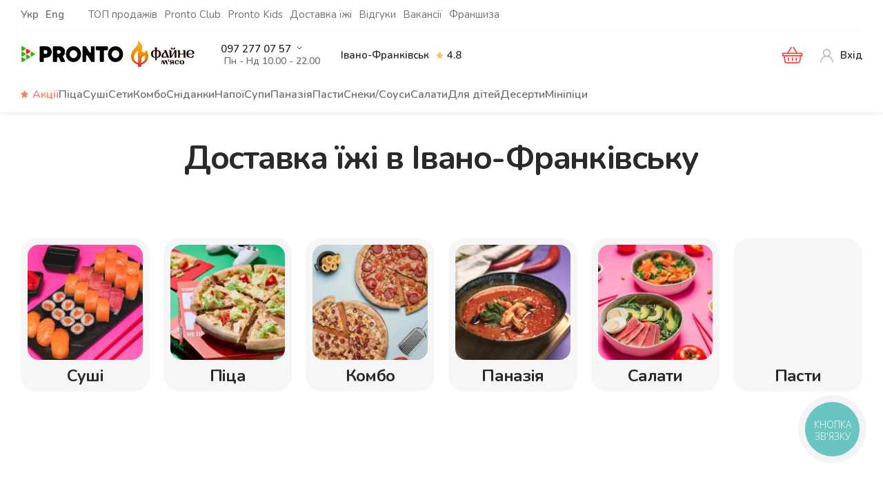

--- FILE ---
content_type: text/html; charset=UTF-8
request_url: https://prontopizza.ua/dostavka-i-oplata/
body_size: 26609
content:
<!DOCTYPE html>
<html lang="uk" prefix="og: https://ogp.me/ns#">

<head>
    <meta http-equiv="content-type" content="text/html; charset=utf-8" />
    <meta name="format-detection" content="telephone=no" />
    <meta name="apple-mobile-web-app-capable" content="yes" />
    <meta name="viewport" content="width=device-width, initial-scale=1, maximum-scale=5, user-scalable=1" />

    <meta name="facebook-domain-verification" content="o0dpudy5l7251f1sm1ihcd799jp55w" />
        <!-- TikTok Pixel Code Start -->
    <script>
    !function (w, d, t) {
    w.TiktokAnalyticsObject=t;var ttq=w[t]=w[t]||[];ttq.methods=["page","track","identify","instances","debug","on","off","once","ready","alias","group","enableCookie","disableCookie","holdConsent","revokeConsent","grantConsent"],ttq.setAndDefer=function(t,e){t[e]=function(){t.push([e].concat(Array.prototype.slice.call(arguments,0)))}};for(var i=0;i<ttq.methods.length;i++)ttq.setAndDefer(ttq,ttq.methods[i]);ttq.instance=function(t){for(
    var e=ttq._i[t]||[],n=0;n<ttq.methods.length;n++)ttq.setAndDefer(e,ttq.methods[n]);return e},ttq.load=function(e,n){var r="https://analytics.tiktok.com/i18n/pixel/events.js",o=n&&n.partner;ttq._i=ttq._i||{},ttq._i[e]=[],ttq._i[e]._u=r,ttq._t=ttq._t||{},ttq._t[e]=+new Date,ttq._o=ttq._o||{},ttq._o[e]=n||{};n=document.createElement("script")
    ;n.type="text/javascript",n.async=!0,n.src=r+"?sdkid="+e+"&lib="+t;e=document.getElementsByTagName("script")[0];e.parentNode.insertBefore(n,e)};


    ttq.load('D0NN66BC77U49S5Q1QC0');
    ttq.page();
    }(window, document, 'ttq');
    </script>
    <!-- TikTok Pixel Code End -->
        	<style>img:is([sizes="auto" i], [sizes^="auto," i]) { contain-intrinsic-size: 3000px 1500px }</style>
	
<!-- Оптимізація пошукових систем (SEO) з Rank Math - https://rankmath.com/ -->
<title>ᐷ Доставка їжі в Івано-Франківську - PRONTO</title>
<meta name="description" content="Доставка їжі в Івано-Франківську ✔️ До 45 хвилин • Годі гуглити - Замовляй їжу в ▶ Pronto Pizza &amp; Pronto Sushi ◀ А ми швидко доставимо ☎️ +38(097)277-07-57."/>
<meta name="robots" content="follow, noimageindex, index, max-snippet:-1, max-video-preview:-1, max-image-preview:large"/>
<link rel="canonical" href="https://prontopizza.ua/dostavka-i-oplata/" />
<meta property="og:locale" content="uk_UA" />
<meta property="og:type" content="article" />
<meta property="og:title" content="ᐷ Доставка їжі в Івано-Франківську - PRONTO" />
<meta property="og:description" content="Доставка їжі в Івано-Франківську ✔️ До 45 хвилин • Годі гуглити - Замовляй їжу в ▶ Pronto Pizza &amp; Pronto Sushi ◀ А ми швидко доставимо ☎️ +38(097)277-07-57." />
<meta property="og:url" content="https://prontopizza.ua/dostavka-i-oplata/" />
<meta property="og:site_name" content="PRONTO" />
<meta property="og:updated_time" content="2025-12-15T13:26:07+02:00" />
<meta name="twitter:card" content="summary_large_image" />
<meta name="twitter:title" content="ᐷ Доставка їжі в Івано-Франківську - PRONTO" />
<meta name="twitter:description" content="Доставка їжі в Івано-Франківську ✔️ До 45 хвилин • Годі гуглити - Замовляй їжу в ▶ Pronto Pizza &amp; Pronto Sushi ◀ А ми швидко доставимо ☎️ +38(097)277-07-57." />
<meta name="twitter:label1" content="Час для читання" />
<meta name="twitter:data1" content="Менше хвилини" />
<script type="application/ld+json" class="rank-math-schema">{"@context":"https://schema.org","@graph":[{"@type":"BreadcrumbList","@id":"https://prontopizza.ua/dostavka-i-oplata/#breadcrumb","itemListElement":[{"@type":"ListItem","position":"1","item":{"@id":"https://prontopizza.ua","name":"\u0413\u043e\u043b\u043e\u0432\u043d\u0430"}},{"@type":"ListItem","position":"2","item":{"@id":"https://prontopizza.ua/dostavka-i-oplata/","name":"\u0414\u043e\u0441\u0442\u0430\u0432\u043a\u0430 \u0457\u0436\u0456 \u0432 \u0406\u0432\u0430\u043d\u043e-\u0424\u0440\u0430\u043d\u043a\u0456\u0432\u0441\u044c\u043a\u0443"}}]}]}</script>
<!-- /Плагін Rank Math WordPress SEO -->

<style id='classic-theme-styles-inline-css' type='text/css'>
/*! This file is auto-generated */
.wp-block-button__link{color:#fff;background-color:#32373c;border-radius:9999px;box-shadow:none;text-decoration:none;padding:calc(.667em + 2px) calc(1.333em + 2px);font-size:1.125em}.wp-block-file__button{background:#32373c;color:#fff;text-decoration:none}
</style>
<style id='global-styles-inline-css' type='text/css'>
:root{--wp--preset--aspect-ratio--square: 1;--wp--preset--aspect-ratio--4-3: 4/3;--wp--preset--aspect-ratio--3-4: 3/4;--wp--preset--aspect-ratio--3-2: 3/2;--wp--preset--aspect-ratio--2-3: 2/3;--wp--preset--aspect-ratio--16-9: 16/9;--wp--preset--aspect-ratio--9-16: 9/16;--wp--preset--color--black: #000000;--wp--preset--color--cyan-bluish-gray: #abb8c3;--wp--preset--color--white: #ffffff;--wp--preset--color--pale-pink: #f78da7;--wp--preset--color--vivid-red: #cf2e2e;--wp--preset--color--luminous-vivid-orange: #ff6900;--wp--preset--color--luminous-vivid-amber: #fcb900;--wp--preset--color--light-green-cyan: #7bdcb5;--wp--preset--color--vivid-green-cyan: #00d084;--wp--preset--color--pale-cyan-blue: #8ed1fc;--wp--preset--color--vivid-cyan-blue: #0693e3;--wp--preset--color--vivid-purple: #9b51e0;--wp--preset--gradient--vivid-cyan-blue-to-vivid-purple: linear-gradient(135deg,rgba(6,147,227,1) 0%,rgb(155,81,224) 100%);--wp--preset--gradient--light-green-cyan-to-vivid-green-cyan: linear-gradient(135deg,rgb(122,220,180) 0%,rgb(0,208,130) 100%);--wp--preset--gradient--luminous-vivid-amber-to-luminous-vivid-orange: linear-gradient(135deg,rgba(252,185,0,1) 0%,rgba(255,105,0,1) 100%);--wp--preset--gradient--luminous-vivid-orange-to-vivid-red: linear-gradient(135deg,rgba(255,105,0,1) 0%,rgb(207,46,46) 100%);--wp--preset--gradient--very-light-gray-to-cyan-bluish-gray: linear-gradient(135deg,rgb(238,238,238) 0%,rgb(169,184,195) 100%);--wp--preset--gradient--cool-to-warm-spectrum: linear-gradient(135deg,rgb(74,234,220) 0%,rgb(151,120,209) 20%,rgb(207,42,186) 40%,rgb(238,44,130) 60%,rgb(251,105,98) 80%,rgb(254,248,76) 100%);--wp--preset--gradient--blush-light-purple: linear-gradient(135deg,rgb(255,206,236) 0%,rgb(152,150,240) 100%);--wp--preset--gradient--blush-bordeaux: linear-gradient(135deg,rgb(254,205,165) 0%,rgb(254,45,45) 50%,rgb(107,0,62) 100%);--wp--preset--gradient--luminous-dusk: linear-gradient(135deg,rgb(255,203,112) 0%,rgb(199,81,192) 50%,rgb(65,88,208) 100%);--wp--preset--gradient--pale-ocean: linear-gradient(135deg,rgb(255,245,203) 0%,rgb(182,227,212) 50%,rgb(51,167,181) 100%);--wp--preset--gradient--electric-grass: linear-gradient(135deg,rgb(202,248,128) 0%,rgb(113,206,126) 100%);--wp--preset--gradient--midnight: linear-gradient(135deg,rgb(2,3,129) 0%,rgb(40,116,252) 100%);--wp--preset--font-size--small: 13px;--wp--preset--font-size--medium: 20px;--wp--preset--font-size--large: 36px;--wp--preset--font-size--x-large: 42px;--wp--preset--font-family--inter: "Inter", sans-serif;--wp--preset--font-family--cardo: Cardo;--wp--preset--spacing--20: 0.44rem;--wp--preset--spacing--30: 0.67rem;--wp--preset--spacing--40: 1rem;--wp--preset--spacing--50: 1.5rem;--wp--preset--spacing--60: 2.25rem;--wp--preset--spacing--70: 3.38rem;--wp--preset--spacing--80: 5.06rem;--wp--preset--shadow--natural: 6px 6px 9px rgba(0, 0, 0, 0.2);--wp--preset--shadow--deep: 12px 12px 50px rgba(0, 0, 0, 0.4);--wp--preset--shadow--sharp: 6px 6px 0px rgba(0, 0, 0, 0.2);--wp--preset--shadow--outlined: 6px 6px 0px -3px rgba(255, 255, 255, 1), 6px 6px rgba(0, 0, 0, 1);--wp--preset--shadow--crisp: 6px 6px 0px rgba(0, 0, 0, 1);}:where(.is-layout-flex){gap: 0.5em;}:where(.is-layout-grid){gap: 0.5em;}body .is-layout-flex{display: flex;}.is-layout-flex{flex-wrap: wrap;align-items: center;}.is-layout-flex > :is(*, div){margin: 0;}body .is-layout-grid{display: grid;}.is-layout-grid > :is(*, div){margin: 0;}:where(.wp-block-columns.is-layout-flex){gap: 2em;}:where(.wp-block-columns.is-layout-grid){gap: 2em;}:where(.wp-block-post-template.is-layout-flex){gap: 1.25em;}:where(.wp-block-post-template.is-layout-grid){gap: 1.25em;}.has-black-color{color: var(--wp--preset--color--black) !important;}.has-cyan-bluish-gray-color{color: var(--wp--preset--color--cyan-bluish-gray) !important;}.has-white-color{color: var(--wp--preset--color--white) !important;}.has-pale-pink-color{color: var(--wp--preset--color--pale-pink) !important;}.has-vivid-red-color{color: var(--wp--preset--color--vivid-red) !important;}.has-luminous-vivid-orange-color{color: var(--wp--preset--color--luminous-vivid-orange) !important;}.has-luminous-vivid-amber-color{color: var(--wp--preset--color--luminous-vivid-amber) !important;}.has-light-green-cyan-color{color: var(--wp--preset--color--light-green-cyan) !important;}.has-vivid-green-cyan-color{color: var(--wp--preset--color--vivid-green-cyan) !important;}.has-pale-cyan-blue-color{color: var(--wp--preset--color--pale-cyan-blue) !important;}.has-vivid-cyan-blue-color{color: var(--wp--preset--color--vivid-cyan-blue) !important;}.has-vivid-purple-color{color: var(--wp--preset--color--vivid-purple) !important;}.has-black-background-color{background-color: var(--wp--preset--color--black) !important;}.has-cyan-bluish-gray-background-color{background-color: var(--wp--preset--color--cyan-bluish-gray) !important;}.has-white-background-color{background-color: var(--wp--preset--color--white) !important;}.has-pale-pink-background-color{background-color: var(--wp--preset--color--pale-pink) !important;}.has-vivid-red-background-color{background-color: var(--wp--preset--color--vivid-red) !important;}.has-luminous-vivid-orange-background-color{background-color: var(--wp--preset--color--luminous-vivid-orange) !important;}.has-luminous-vivid-amber-background-color{background-color: var(--wp--preset--color--luminous-vivid-amber) !important;}.has-light-green-cyan-background-color{background-color: var(--wp--preset--color--light-green-cyan) !important;}.has-vivid-green-cyan-background-color{background-color: var(--wp--preset--color--vivid-green-cyan) !important;}.has-pale-cyan-blue-background-color{background-color: var(--wp--preset--color--pale-cyan-blue) !important;}.has-vivid-cyan-blue-background-color{background-color: var(--wp--preset--color--vivid-cyan-blue) !important;}.has-vivid-purple-background-color{background-color: var(--wp--preset--color--vivid-purple) !important;}.has-black-border-color{border-color: var(--wp--preset--color--black) !important;}.has-cyan-bluish-gray-border-color{border-color: var(--wp--preset--color--cyan-bluish-gray) !important;}.has-white-border-color{border-color: var(--wp--preset--color--white) !important;}.has-pale-pink-border-color{border-color: var(--wp--preset--color--pale-pink) !important;}.has-vivid-red-border-color{border-color: var(--wp--preset--color--vivid-red) !important;}.has-luminous-vivid-orange-border-color{border-color: var(--wp--preset--color--luminous-vivid-orange) !important;}.has-luminous-vivid-amber-border-color{border-color: var(--wp--preset--color--luminous-vivid-amber) !important;}.has-light-green-cyan-border-color{border-color: var(--wp--preset--color--light-green-cyan) !important;}.has-vivid-green-cyan-border-color{border-color: var(--wp--preset--color--vivid-green-cyan) !important;}.has-pale-cyan-blue-border-color{border-color: var(--wp--preset--color--pale-cyan-blue) !important;}.has-vivid-cyan-blue-border-color{border-color: var(--wp--preset--color--vivid-cyan-blue) !important;}.has-vivid-purple-border-color{border-color: var(--wp--preset--color--vivid-purple) !important;}.has-vivid-cyan-blue-to-vivid-purple-gradient-background{background: var(--wp--preset--gradient--vivid-cyan-blue-to-vivid-purple) !important;}.has-light-green-cyan-to-vivid-green-cyan-gradient-background{background: var(--wp--preset--gradient--light-green-cyan-to-vivid-green-cyan) !important;}.has-luminous-vivid-amber-to-luminous-vivid-orange-gradient-background{background: var(--wp--preset--gradient--luminous-vivid-amber-to-luminous-vivid-orange) !important;}.has-luminous-vivid-orange-to-vivid-red-gradient-background{background: var(--wp--preset--gradient--luminous-vivid-orange-to-vivid-red) !important;}.has-very-light-gray-to-cyan-bluish-gray-gradient-background{background: var(--wp--preset--gradient--very-light-gray-to-cyan-bluish-gray) !important;}.has-cool-to-warm-spectrum-gradient-background{background: var(--wp--preset--gradient--cool-to-warm-spectrum) !important;}.has-blush-light-purple-gradient-background{background: var(--wp--preset--gradient--blush-light-purple) !important;}.has-blush-bordeaux-gradient-background{background: var(--wp--preset--gradient--blush-bordeaux) !important;}.has-luminous-dusk-gradient-background{background: var(--wp--preset--gradient--luminous-dusk) !important;}.has-pale-ocean-gradient-background{background: var(--wp--preset--gradient--pale-ocean) !important;}.has-electric-grass-gradient-background{background: var(--wp--preset--gradient--electric-grass) !important;}.has-midnight-gradient-background{background: var(--wp--preset--gradient--midnight) !important;}.has-small-font-size{font-size: var(--wp--preset--font-size--small) !important;}.has-medium-font-size{font-size: var(--wp--preset--font-size--medium) !important;}.has-large-font-size{font-size: var(--wp--preset--font-size--large) !important;}.has-x-large-font-size{font-size: var(--wp--preset--font-size--x-large) !important;}
:where(.wp-block-post-template.is-layout-flex){gap: 1.25em;}:where(.wp-block-post-template.is-layout-grid){gap: 1.25em;}
:where(.wp-block-columns.is-layout-flex){gap: 2em;}:where(.wp-block-columns.is-layout-grid){gap: 2em;}
:root :where(.wp-block-pullquote){font-size: 1.5em;line-height: 1.6;}
</style>
<style id='woocommerce-inline-inline-css' type='text/css'>
.woocommerce form .form-row .required { visibility: visible; }
</style>
<link rel='stylesheet' id='brands-styles-css' href='https://prontopizza.ua/wp-content/plugins/woocommerce/assets/css/brands.css?ver=9.6.3' type='text/css' media='all' />
<link rel='stylesheet' id='grid-css' href='https://prontopizza.ua/wp-content/themes/prontopizza/css/bootstrap-grid.min.css?ver=1768737404' type='text/css' media='all' />
<link rel='stylesheet' id='swiper-css' href='https://prontopizza.ua/wp-content/themes/prontopizza/css/swiper.min.css?ver=1768737404' type='text/css' media='all' />
<link rel='stylesheet' id='main-css' href='https://prontopizza.ua/wp-content/themes/prontopizza/css/main.css?ver=1768737404' type='text/css' media='all' />
<link rel="https://api.w.org/" href="https://prontopizza.ua/wp-json/" /><link rel="alternate" title="JSON" type="application/json" href="https://prontopizza.ua/wp-json/wp/v2/pages/326" /><link rel="alternate" title="oEmbed (JSON)" type="application/json+oembed" href="https://prontopizza.ua/wp-json/oembed/1.0/embed?url=https%3A%2F%2Fprontopizza.ua%2Fdostavka-i-oplata%2F" />
<link rel="alternate" title="oEmbed (XML)" type="text/xml+oembed" href="https://prontopizza.ua/wp-json/oembed/1.0/embed?url=https%3A%2F%2Fprontopizza.ua%2Fdostavka-i-oplata%2F&#038;format=xml" />
<style>
.qtranxs_flag_uk {background-image: url(https://prontopizza.ua/wp-content/plugins/qtranslate-xt/flags/ua.png); background-repeat: no-repeat;}
.qtranxs_flag_en {background-image: url(https://prontopizza.ua/wp-content/plugins/qtranslate-xt/flags/gb.png); background-repeat: no-repeat;}
</style>
<link hreflang="uk" href="https://prontopizza.ua/dostavka-i-oplata/" rel="alternate"/>
<link hreflang="en" href="https://prontopizza.ua/en/dostavka-i-oplata/" rel="alternate"/>
<link hreflang="x-default" href="https://prontopizza.ua/dostavka-i-oplata/" rel="alternate"/>
<meta name="generator" content="qTranslate-XT 3.15.2" />
        <!-- Google Tag Manager -->
        <script>(function(w,d,s,l,i){w[l]=w[l]||[];w[l].push({'gtm.start':
        new Date().getTime(),event:'gtm.js'});var f=d.getElementsByTagName(s)[0],
        j=d.createElement(s),dl=l!='dataLayer'?'&l='+l:'';j.async=true;j.src=
        'https://www.googletagmanager.com/gtm.js?id='+i+dl;f.parentNode.insertBefore(j,f);
        })(window,document,'script','dataLayer','GTM-MCD5ZR9');</script>
        <!-- End Google Tag Manager -->

                    <!-- Facebook Pixel Code -->
            <script>
              !function(f,b,e,v,n,t,s)
              {if(f.fbq)return;n=f.fbq=function(){n.callMethod?
              n.callMethod.apply(n,arguments):n.queue.push(arguments)};
              if(!f._fbq)f._fbq=n;n.push=n;n.loaded=!0;n.version='2.0';
              n.queue=[];t=b.createElement(e);t.async=!0;
              t.src=v;s=b.getElementsByTagName(e)[0];
              s.parentNode.insertBefore(t,s)}(window, document,'script',
              'https://connect.facebook.net/en_US/fbevents.js');
              fbq('init', '2804858143167351');
              fbq('track', 'PageView');
            </script>
            <noscript><img height="1" width="1" style="display:none"
              src="https://www.facebook.com/tr?id=2804858143167351&ev=PageView&noscript=1"
            /></noscript>
            <!-- End Facebook Pixel Code -->
        	<noscript><style>.woocommerce-product-gallery{ opacity: 1 !important; }</style></noscript>
	<style class='wp-fonts-local' type='text/css'>
@font-face{font-family:Inter;font-style:normal;font-weight:300 900;font-display:fallback;src:url('https://prontopizza.ua/wp-content/plugins/woocommerce/assets/fonts/Inter-VariableFont_slnt,wght.woff2') format('woff2');font-stretch:normal;}
@font-face{font-family:Cardo;font-style:normal;font-weight:400;font-display:fallback;src:url('https://prontopizza.ua/wp-content/plugins/woocommerce/assets/fonts/cardo_normal_400.woff2') format('woff2');}
</style>
<link rel="icon" href="https://prontopizza.ua/wp-content/uploads/2021/05/favicon.ico" sizes="32x32" />
<link rel="icon" href="https://prontopizza.ua/wp-content/uploads/2021/05/favicon.ico" sizes="192x192" />
<link rel="apple-touch-icon" href="https://prontopizza.ua/wp-content/uploads/2021/05/favicon.ico" />
<meta name="msapplication-TileImage" content="https://prontopizza.ua/wp-content/uploads/2021/05/favicon.ico" />
            <script type='text/javascript'>
      window.smartlook||(function(d) {
        var o=smartlook=function(){ o.api.push(arguments)},h=d.getElementsByTagName('head')[0];
        var c=d.createElement('script');o.api=new Array();c.async=true;c.type='text/javascript';
        c.charset='utf-8';c.src='https://web-sdk.smartlook.com/recorder.js';h.appendChild(c);
        })(document);
        smartlook('init', '6e702938188a1ac68359644deae74a548c805b08', { region: 'eu' });
    </script>

    
        </head>


<body class="wp-singular page-template page-template-page-delivery page-template-page-delivery-php page page-id-326 wp-theme-prontopizza site-1 theme-prontopizza woocommerce-no-js enable-turnstile">
                    <!-- Google Tag Manager (noscript) -->
            <noscript><iframe src="https://www.googletagmanager.com/ns.html?id=GTM-MCD5ZR9"
            height="0" width="0" style="display:none;visibility:hidden"></iframe></noscript>
            <!-- End Google Tag Manager (noscript) -->

            <!-- Global site tag (gtag.js) - Google Analytics -->
            <script async src="https://www.googletagmanager.com/gtag/js?id=UA-190418168-2"></script>
            <script>
              window.dataLayer = window.dataLayer || [];
              function gtag(){dataLayer.push(arguments);}
              gtag('js', new Date());

              gtag('config', 'UA-190418168-2');
            </script>
            <div id="loader-wrapper"></div>
    <div id="content-block" class="decor">
        <header>
            <div id="download-app">
                <div class="download-app-inner">
                    <div class="btn-close"></div>
                    <div class="icon-with-text">
                        <div class="icon">
                            <img src="https://prontopizza.ua/downloadapp/img/logo-pronto.svg" alt="" loading="lazy">
                        </div>
                        <div class="text">
                            <div class="name">Pronto Pizza</div>
                            <div class="desc">Швидше і зручніше <br>в додатку</div>
                        </div>
                    </div>
                    <a href="https://prontopizza.ua/downloadapp/" class="btn btn-primary btn-sm app_download_button">Завантажити</a>
                </div>
            </div>
            <div class="top-header-section">
                <div class="container">
                    <div class="top-header">
                        <div class="top-header-left_menu">
                            <div class="header-lang color-content">
                                <ul class="language-chooser language-chooser-text qtranxs_language_chooser" id="lang-chooser"><li class="lang-uk active"><a href="https://prontopizza.ua/dostavka-i-oplata/" hreflang="uk" title="Укр (uk)" class="qtranxs_text qtranxs_text_uk"><span>Укр</span></a></li><li class="lang-en "><a href="https://prontopizza.ua/en/dostavka-i-oplata/" hreflang="en" title="Eng (en)" class="qtranxs_text qtranxs_text_en"><span>Eng</span></a></li></ul>                            </div>
                        </div>

                        <div class="top-header-menu">
                            <nav class="menu-top-navigation-container"><ul id="menu-top-navigation" class="menu-toggle"><li id="menu-item-325" class="menu-item menu-item-type-post_type menu-item-object-page menu-item-325"><a href="https://prontopizza.ua/populyarne/">ТОП продажів</a></li>
<li id="menu-item-56041" class="menu-item menu-item-type-post_type menu-item-object-page menu-item-56041"><a href="https://prontopizza.ua/pronto-club/">Pronto Club</a></li>
<li id="menu-item-62591" class="menu-item menu-item-type-custom menu-item-object-custom menu-item-62591"><a href="https://prontokids.com.ua/">Pronto Kids</a></li>
<li id="menu-item-328" class="menu-item menu-item-type-post_type menu-item-object-page current-menu-item page_item page-item-326 current_page_item menu-item-328"><a href="https://prontopizza.ua/dostavka-i-oplata/" aria-current="page">Доставка їжі</a></li>
<li id="menu-item-334" class="menu-item menu-item-type-post_type menu-item-object-page menu-item-334"><a href="https://prontopizza.ua/vidguky/">Відгуки</a></li>
<li id="menu-item-197054" class="menu-item menu-item-type-post_type menu-item-object-page menu-item-197054"><a href="https://prontopizza.ua/vakansiyi/">Вакансії</a></li>
<li id="menu-item-938" class="menu-item menu-item-type-custom menu-item-object-custom menu-item-938"><a target="_blank" href="https://biz.prontopizza.ua">Франшиза</a></li>
</ul></nav>                        </div>
                    </div>
                </div>
            </div>


            <div class="main-header-wrapp">
                <div class="container">
                    <div class="main-header">
                        <div class="main-header_left-block">
                            <div class="logo-wrapp">
                                                                    <a href="https://prontopizza.ua/" class="logo">
                                        <span class="hide_text" style="display:none">PRONTO</span>
                                        <img src="https://prontopizza.ua/wp-content/uploads/2025/09/big.png" alt="PRONTO">
                                    </a>
                                
                                <a href="https://www.fainemyaso.com.ua/ivano-frankivsk/" class="logo"><img src="https://prontopizza.ua/wp-content/uploads/2025/09/logo_svg.svg" alt="PRONTO"></a>                            </div>

                            <div class="locations-mobile hide-mobile">
                                <div class="locations-mobile-block">
                                                                        <a class="phone-window-menu" href="tel:0972770757">097 277 07 57</a>                                    <ul class="phone-window">
                                                                                                                                                                                                                        <li>
                                                    <a href="tel:0952775757">
095 277 57 57
</a>
                                                </li>
                                                                                                                        </ul>
                                                                                                                                        <div class="hours-block">
                                        <span class="hours hours__title color-content">Пн - Нд 10.00 - 22.00</span>
                                    </div>
                                                                </div>
                            </div>
                            
                            <div class="top-header-locations hide-mobile">
                                <div class="locations-address ">
                                    <div class="text-lg">
                                        <a href="#" class="open-popup" data-rel="select-city">
                                            Івано-Франківськ                                        </a>
                                    </div>
                                </div>

                                <div class="rating-wrapper show-rating-popup" title="Рейтинг оцінок будується на основі оцінок в додатку за останні 14 днів">
                                    <img src="https://prontopizza.ua/wp-content/themes/prontopizza/img/new-design/star.svg" alt="rating star" loading="lazy">
                                    <span>4.8</span>
                                </div>
                            </div>
                        </div>

                        <div class="main-header_center-block show-mobile">
                            <div class="rating-wrapper show-rating-popup" title="Рейтинг оцінок будується на основі оцінок в додатку за останні 14 днів">
                                <img src="https://prontopizza.ua/wp-content/themes/prontopizza/img/new-design/star.svg" alt="rating star" loading="lazy">
                                <span>4.8</span>
                            </div>
                        </div>


                        <nav class="navigation">
                            <ul class="menu-toggle locations-address show-mobile">
                                <li>
                                    <div class="text-lg">
                                        <div class="rating-wrapper show-rating-popup" title="Рейтинг оцінок будується на основі оцінок в додатку за останні 14 днів">
                                            <img src="https://prontopizza.ua/wp-content/themes/prontopizza/img/new-design/star.svg" alt="rating star" loading="lazy">
                                            <span>4.8</span>
                                        </div>
                                        <a href="#" class="open-popup" data-rel="select-city">
                                            Івано-Франківськ                                        </a>
                                    </div>
                                </li>
                                                                        <li class="hours color-content">Пн - Нд з 10:00:00 до 22:00:00</li>
                                                                </ul>
                                                                                    <ul class="mobile_header_wrapper">
                                                                    <li>
                                        <img src="https://prontopizza.ua/wp-content/themes/prontopizza/img/icons/call.svg" alt="call" loading="lazy">
                                        <a class="tel__mobile" href="tel:0972770757">097 277 07 57</a>
                                        <span class="telArr"></span>
                                    </li>
                                                                        <li>
                                        <img src="https://prontopizza.ua/wp-content/themes/prontopizza/img/icons/call.svg" alt="call" loading="lazy">
                                        <a class="tel__mobile" href="tel:0952775757">
095 277 57 57
</a>
                                        <span class="telArr"></span>
                                    </li>
                                                                </ul>
                                                        <div class="custom_menu_wr">
                                <div class="top-header-menu mobile" style="display:block">
                                    <nav class="menu-top-navigation-container"><ul id="menu-top-navigation-1" class="menu-toggle"><li class="menu-item menu-item-type-post_type menu-item-object-page menu-item-325"><a href="https://prontopizza.ua/populyarne/">ТОП продажів</a></li>
<li class="menu-item menu-item-type-post_type menu-item-object-page menu-item-56041"><a href="https://prontopizza.ua/pronto-club/">Pronto Club</a></li>
<li class="menu-item menu-item-type-custom menu-item-object-custom menu-item-62591"><a href="https://prontokids.com.ua/">Pronto Kids</a></li>
<li class="menu-item menu-item-type-post_type menu-item-object-page current-menu-item page_item page-item-326 current_page_item menu-item-328"><a href="https://prontopizza.ua/dostavka-i-oplata/" aria-current="page">Доставка їжі</a></li>
<li class="menu-item menu-item-type-post_type menu-item-object-page menu-item-334"><a href="https://prontopizza.ua/vidguky/">Відгуки</a></li>
<li class="menu-item menu-item-type-post_type menu-item-object-page menu-item-197054"><a href="https://prontopizza.ua/vakansiyi/">Вакансії</a></li>
<li class="menu-item menu-item-type-custom menu-item-object-custom menu-item-938"><a target="_blank" href="https://biz.prontopizza.ua">Франшиза</a></li>
</ul></nav>                                </div>
                            </div>
                            <div class="header-lang color-content mobile hide-desktop">
                                <ul class="language-chooser language-chooser-text qtranxs_language_chooser" id="lang-chooser"><li class="lang-uk active"><a href="https://prontopizza.ua/dostavka-i-oplata/" hreflang="uk" title="Укр (uk)" class="qtranxs_text qtranxs_text_uk"><span>Укр</span></a></li><li class="lang-en "><a href="https://prontopizza.ua/en/dostavka-i-oplata/" hreflang="en" title="Eng (en)" class="qtranxs_text qtranxs_text_en"><span>Eng</span></a></li></ul>                            </div>
                                                            <div class="header-apps color-content mobile show-mobile">
                                    <div class="market">
                                                                                    <a href="https://play.google.com/store/apps/details?id=app.pronto.com&#038;hl=uk" target="_blank">
                                                <span class="hide_text" style="display:none">play.google.com</span>
                                                <svg width="135" height="45" viewBox="0 0 90 30" fill="none" xmlns="http://www.w3.org/2000/svg">
                                    <path d="M31.64 8.48a1.82 1.82 0 01-.5 1.34 1.94 1.94 0 01-1.47.59 1.999 1.999 0 01-2.07-2.09 2 2 0 012.07-2.09c.282 0 .56.058.82.17.244.095.46.25.63.45l-.35.35a1.35 1.35 0 00-1.1-.48 1.51 1.51 0 00-1.09.45 1.54 1.54 0 00-.46 1.15 1.54 1.54 0 00.46 1.15 1.58 1.58 0 002.21 0 1.26 1.26 0 00.34-.81h-1.46v-.48h1.94c.02.099.03.2.03.3zM34.71 6.81h-1.82v1.27h1.64v.48h-1.64v1.27h1.82v.49h-2.33v-4h2.33v.49zM36.88 10.32h-.52V6.81h-1.11v-.49H38v.49h-1.12v3.51zM40 10.32v-4h.52v4H40zM42.77 10.32h-.51V6.81h-1.12v-.49h2.75v.49h-1.12v3.51zM49.09 9.8a2.06 2.06 0 01-2.93 0 2.15 2.15 0 010-3 2.06 2.06 0 012.93 0 2.15 2.15 0 010 3zm-2.55-.33a1.48 1.48 0 001.09.45 1.46 1.46 0 001.08-.45 1.55 1.55 0 00.45-1.15 1.55 1.55 0 00-.45-1.15 1.46 1.46 0 00-1.08-.45 1.48 1.48 0 00-1.09.45 1.54 1.54 0 00-.44 1.15 1.54 1.54 0 00.44 1.15zM50.4 10.32v-4h.6l2 3.11V6.32h.51v4H53l-2-3.26v3.26h-.6zM45.44 16.15A2.84 2.84 0 1048.29 19a2.79 2.79 0 00-2.85-2.85zm0 4.55A1.72 1.72 0 1147 19a1.64 1.64 0 01-1.56 1.7zm-6.2-4.55A2.84 2.84 0 1042.08 19a2.787 2.787 0 00-2.84-2.85zm0 4.55a1.72 1.72 0 111.6-1.7 1.639 1.639 0 01-1.6 1.7zM31.86 17v1.2h2.87a2.52 2.52 0 01-.65 1.52 3 3 0 01-2.22.88 3.2 3.2 0 010-6.4 3 3 0 012.16.86l.85-.85a4.169 4.169 0 00-3-1.21 4.4 4.4 0 100 8.8A3.9 3.9 0 0036 17.77a3.355 3.355 0 00-.1-.77h-4.04zm30.19 1a2.65 2.65 0 00-2.43-1.8A2.69 2.69 0 0057 19a2.78 2.78 0 002.81 2.84 2.82 2.82 0 002.36-1.26l-1-.64a1.64 1.64 0 01-1.4.78 1.44 1.44 0 01-1.37-.86l3.79-1.56-.14-.3zm-3.87.95a1.55 1.55 0 011.48-1.65 1.09 1.09 0 011.06.6l-2.54 1.05zm-3.08 2.7h1.25v-8.33H55.1v8.33zm-2-4.87a2 2 0 00-1.49-.63 2.84 2.84 0 000 5.67 1.922 1.922 0 001.39-.65v.41c0 1.09-.58 1.67-1.51 1.67a1.57 1.57 0 01-1.43-1l-1.06.44a2.69 2.69 0 002.51 1.67c1.46 0 2.69-.86 2.69-2.95v-5.09h-1.14l.04.46zm-1.47 3.92a1.72 1.72 0 010-3.43A1.6 1.6 0 0153.15 19a1.59 1.59 0 01-1.52 1.7zm16.25-7.38h-3v8.33h1.24v-3.16h1.74a2.591 2.591 0 100-5.17h.02zm0 4h-1.74v-2.84h1.77a1.429 1.429 0 110 2.85l-.03-.01zm7.69-1.19a2.32 2.32 0 00-2.22 1.27l1.1.46a1.19 1.19 0 011.14-.61 1.2 1.2 0 011.31 1.07v.09a2.768 2.768 0 00-1.3-.32c-1.19 0-2.4.65-2.4 1.87a1.918 1.918 0 002.1 1.84 1.75 1.75 0 001.58-.8h.05v.64h1.2v-3.2a2.279 2.279 0 00-2.53-2.3l-.03-.01zm-.15 4.56c-.41 0-1-.2-1-.71s.71-.89 1.32-.89a2.25 2.25 0 011.14.28 1.51 1.51 0 01-1.43 1.33l-.03-.01zm7-4.38l-1.43 3.61-1.48-3.61h-1.3l2.22 5.05-1.26 2.8h1.29l3.42-7.85h-1.46zM71.3 21.65h1.24v-8.33H71.3v8.33zM11.976 11.083c-2.12-2.146-3.874-3.954-3.898-4.02-.062-.165.334-.002 1.049.433.334.204.644.37.688.37.044 0 .52.267 1.058.593.538.325 1.007.592 1.042.592.035 0 .944.503 2.018 1.118 1.075.616 1.976 1.119 2.002 1.119.17 0 2.152 1.246 2.152 1.353 0 .073-.507.63-1.128 1.238l-1.128 1.105-3.854-3.901zM7 15.073c0-5.615.039-7.403.164-7.603.222-.355.424-.329.76.1.156.2 1.92 2.006 3.92 4.014 3.243 3.258 3.616 3.676 3.455 3.872C14.684 16.2 7.736 23 7.589 23c-.098 0-.27-.132-.383-.293-.18-.256-.206-1.202-.206-7.634zM16.24 15.325c0-.063.52-.64 1.154-1.28.636-.642 1.2-1.17 1.255-1.172.054-.003.806.386 1.671.865 1.588.88 1.852 1.15 1.593 1.632-.168.314-1.067.879-2.87 1.803l-.695.356-1.054-1.045c-.58-.574-1.055-1.096-1.055-1.16zM8.782 22.774l3.432-3.486c1.887-1.917 3.5-3.494 3.584-3.505.178-.024 1.96 1.78 1.96 1.983 0 .077-.09.188-.199.248-.109.06-.762.415-1.452.787-.69.373-1.55.842-1.913 1.042-.364.2-.987.54-1.386.755-.4.216-.934.509-1.188.65-.254.143-.997.544-1.65.892l-1.188.634z" fill="#000" />
                                </svg>                                            </a>
                                                                                    <a href="https://apps.apple.com/ua/app/pronto-%D0%B4%D0%BE%D1%81%D1%82%D0%B0%D0%B2%D0%BA%D0%B0-%D1%97%D0%B6%D1%96/id1587888301?l=uk" target="_blank">
                                                <span class="hide_text" style="display:none">apps.apple.com</span>
                                                <svg width="135" height="45" viewBox="0 0 90 30" fill="none" xmlns="http://www.w3.org/2000/svg">
                                    <path d="M18.64 15.24a3.69 3.69 0 011.77-3.11 3.77 3.77 0 00-3-1.62c-1.26-.14-2.49.75-3.13.75-.64 0-1.65-.74-2.71-.72a4 4 0 00-3.37 2.05c-1.45 2.51-.37 6.21 1 8.24.7 1 1.51 2.1 2.58 2.06 1.07-.04 1.43-.66 2.69-.66s1.61.66 2.7.64c1.09-.02 1.82-1 2.49-2a8.408 8.408 0 001.15-2.33 3.562 3.562 0 01-2.17-3.3zM16.59 9.17a3.68 3.68 0 00.84-2.62A3.75 3.75 0 0015 7.8a3.49 3.49 0 00-.86 2.52 3.08 3.08 0 002.45-1.15zM31.83 20.38h-3.56l-.86 2.52H25.9l3.38-9.33h1.56l3.37 9.33h-1.53l-.85-2.52zm-3.19-1.17h2.82l-1.39-4.09-1.43 4.09zm12.85.29c0 2.11-1.13 3.47-2.84 3.47a2.32 2.32 0 01-2.14-1.19v3.36h-1.4v-9h1.35v1.13A2.42 2.42 0 0138.63 16c1.73 0 2.86 1.39 2.86 3.5zm-1.43 0c0-1.38-.71-2.28-1.8-2.28s-1.79.92-1.79 2.28c0 1.36.72 2.28 1.79 2.28s1.8-.89 1.8-2.28zm8.94 0c0 2.11-1.14 3.5-2.85 3.5A2.34 2.34 0 0144 21.78v3.36h-1.4v-9h1.36v1.13A2.42 2.42 0 0146.12 16c1.73 0 2.88 1.39 2.88 3.5zm-1.44 0c0-1.38-.71-2.28-1.8-2.28S44 18.14 44 19.5c0 1.36.71 2.28 1.78 2.28s1.77-.89 1.77-2.28h.01zm6.38.8c.1.92 1 1.53 2.23 1.53s2-.61 2-1.44-.51-1.16-1.72-1.45l-1.21-.3c-1.72-.41-2.51-1.21-2.51-2.51 0-1.61 1.4-2.71 3.39-2.71 1.99 0 3.33 1.1 3.37 2.71h-1.38c-.08-.93-.85-1.49-2-1.49s-1.89.57-1.89 1.39c0 .66.49 1 1.69 1.35l1 .25c1.92.45 2.71 1.22 2.71 2.58 0 1.75-1.39 2.84-3.6 2.84S52.6 22 52.51 20.3h1.43zm8.75-5.81v1.61H64v1.1h-1.31V21c0 .58.26.85.83.85h.46v1.1a3.9 3.9 0 01-.78.06c-1.38 0-1.91-.51-1.91-1.83V17.2h-1v-1.1h1v-1.61h1.4zm2.04 5.01C64.73 17.36 66 16 68 16s3.23 1.34 3.23 3.48c0 2.14-1.29 3.52-3.23 3.52s-3.27-1.36-3.27-3.5zm5 0c0-1.47-.67-2.33-1.81-2.33-1.14 0-1.8.87-1.8 2.33s.67 2.33 1.8 2.33 1.85-.83 1.85-2.33h-.04zm2.62-3.4h1.33v1.16A1.63 1.63 0 0175.35 16c.16-.02.321-.02.48 0v1.31a1.832 1.832 0 00-.63-.09 1.41 1.41 0 00-1.46 1.56v4h-1.39V16.1zm9.92 4.8a2.73 2.73 0 01-2.93 2.1c-2 0-3.21-1.33-3.21-3.45S77.36 16 79.28 16s3.07 1.29 3.07 3.35v.48h-4.81v.08a1.771 1.771 0 001.83 1.92 1.52 1.52 0 001.57-1l1.33.07zm-4.72-2H81a1.63 1.63 0 00-1.67-1.72 1.711 1.711 0 00-1.78 1.69v.03zM28.46 6.56a2 2 0 012.11 2.22A2 2 0 0128.46 11h-1.62V6.56h1.62zm-.92 3.84h.84a1.41 1.41 0 001.48-1.61 1.408 1.408 0 00-1.48-1.6h-.84v3.21zm3.82-1.05a1.601 1.601 0 012.771-1.212 1.6 1.6 0 01.42 1.212 1.598 1.598 0 01-1.595 1.726A1.6 1.6 0 0131.36 9.35zm2.5 0c0-.74-.33-1.17-.9-1.17-.57 0-.91.43-.91 1.17s.33 1.16.91 1.16c.58 0 .9-.43.9-1.16zM38.8 11h-.7l-.7-2.49-.75 2.49H36l-1-3.34h.68l.61 2.58.7-2.58h.64l.69 2.58h.06l.6-2.58h.67L38.8 11zm1.71-3.34h.65v.53h.05a1 1 0 011-.6 1.1 1.1 0 011.17 1.26V11h-.67V9c0-.55-.24-.82-.73-.82a.78.78 0 00-.81.86v2h-.67l.01-3.38zm3.94-1.32h.67V11h-.67V6.34zm1.6 3.01a1.601 1.601 0 012.771-1.212 1.6 1.6 0 01.42 1.212 1.598 1.598 0 01-1.595 1.726A1.6 1.6 0 0146.05 9.35zm2.51 0c0-.74-.33-1.17-.91-1.17-.58 0-.91.43-.91 1.17s.33 1.16.91 1.16c.58 0 .91-.43.91-1.16zm1.44.73c0-.61.45-1 1.26-1l.86-.08v-.27c0-.36-.23-.56-.69-.56-.46 0-.63.14-.7.37h-.65c.07-.58.61-.95 1.38-.95.77 0 1.33.42 1.33 1.14V11h-.64v-.48h-.06a1.13 1.13 0 01-1 .53.999.999 0 01-1.09-.97zm2.17-.29v-.28l-.82.05c-.47 0-.68.19-.68.49s.26.48.63.48a.79.79 0 00.82-.74h.05zm1.5-.44c0-1.07.55-1.75 1.4-1.75a1.11 1.11 0 011 .59V6.34h.67V11h-.64v-.5a1.19 1.19 0 01-1.07.59c-.82 0-1.36-.67-1.36-1.74zm.69 0c0 .71.34 1.14.9 1.14s.91-.43.91-1.14-.35-1.15-.91-1.15-.9.43-.9 1.15zm5.23 0a1.61 1.61 0 113.2 0 1.61 1.61 0 11-3.2 0zm2.51 0c0-.74-.33-1.17-.91-1.17-.58 0-.91.43-.91 1.17s.33 1.16.91 1.16c.58 0 .91-.43.91-1.16zm1.58-1.69h.65v.53a1 1 0 011-.6 1.1 1.1 0 011.17 1.26V11h-.67V9c0-.55-.23-.82-.73-.82a.78.78 0 00-.81.86v2h-.67l.06-3.38zm6.66-.84v.85h.73v.56h-.73V10c0 .36.14.51.48.51h.25V11c-.119.01-.24.01-.36 0-.75 0-1-.27-1-.92V8.23h-.54v-.56h.54v-.85h.63zM72 6.34h.67V8.2a1 1 0 011-.61 1.12 1.12 0 011.23 1.26V11h-.67V9c0-.54-.25-.81-.73-.81a.79.79 0 00-.85.85v2H72v-4.7zm6.79 3.78a1.36 1.36 0 01-1.46 1 1.54 1.54 0 01-1.57-1.74 1.571 1.571 0 011.56-1.77c1 0 1.51.64 1.51 1.71v.23h-2.39a.889.889 0 00.9 1 .8.8 0 00.81-.41l.64-.02zM76.44 9h1.71a.81.81 0 00-.83-.88.87.87 0 00-.88.88z" fill="#000" />
                                </svg>                                            </a>
                                                                            </div>
                                </div>
                                                    </nav>
                        <div class="header-cart-wrapp">
                            
                            
                                                            <a class="header-cart empty" href="#" data-checkout-url="https://prontopizza.ua/checkout/"><span class="hide_text" style="display:none">CHECKOUT</span>
                                                            <div class="fav-btn">
                                    <svg id="bag" width="30" height="24" fill="none" xmlns="http://www.w3.org/2000/svg">
                                        <path d="M.857 13.714h.988l1.118 6.705A4.272 4.272 0 007.19 24h14.82c2.102 0 3.944-1.54 4.284-3.581l1.118-6.705h.988a.857.857 0 00.857-.857V9.43a.857.857 0 00-.857-.857h-6.43L17.079.416a.857.857 0 10-1.47.882l4.364 7.274H9.285l4.364-7.274a.857.857 0 10-1.47-.882L7.286 8.572H.857A.857.857 0 000 9.429v3.428c0 .474.384.857.857.857zm23.746 6.423c-.204 1.225-1.319 2.149-2.593 2.149H7.19a2.563 2.563 0 01-2.536-2.149l-1.07-6.423h22.09l-1.07 6.423zM1.714 10.286h25.829V12H1.714v-1.714z" fill="#FF3F3E" />
                                        <path d="M8.345 19.786a.857.857 0 101.709-.143l-.286-3.428a.857.857 0 10-1.708.142l.285 3.429zM19.986 20.569a.857.857 0 00.925-.783l.286-3.429a.857.857 0 10-1.708-.142l-.286 3.428a.857.857 0 00.783.926zM14.629 20.572a.857.857 0 00.857-.858v-3.428a.857.857 0 00-1.715 0v3.428c0 .474.384.858.858.858z" fill="#FF3F3E" />
                                    </svg>
                                    <b class="number">0</b>
                                </div>
                                
                                <span class="total"><b>0</b> грн</span>
                            </a>

                            <div class="profile">
                                <a href="#" class="user-login open-popup" data-rel="1">
                                    <svg xmlns="http://www.w3.org/2000/svg" width="19" height="21" viewBox="0 0 19 21" fill="none">
                                      <path d="M16.2178 13.7187C15.2021 12.646 13.9675 11.8312 12.6078 11.3361C13.3428 10.8053 13.944 10.094 14.3594 9.26372C14.7748 8.43348 14.9918 7.50925 14.9919 6.57091C14.9901 5.03829 14.4109 3.56897 13.3814 2.48525C12.3519 1.40153 10.956 0.79188 9.50004 0.790039C8.04405 0.79188 6.6482 1.40153 5.61866 2.48525C4.58912 3.56897 4.00996 5.03829 4.00821 6.57091C4.00823 7.50925 4.2253 8.43348 4.64068 9.26372C5.05606 10.094 5.65725 10.8053 6.3923 11.3361C5.03255 11.8311 3.79793 12.646 2.7823 13.7187C1.8974 14.6452 1.19586 15.7472 0.718282 16.961C0.240707 18.1748 -0.00341857 19.4763 3.61602e-05 20.79H1.48451C1.48451 16.1379 5.08047 12.3526 9.50004 12.3526C13.9196 12.3526 17.5156 16.1379 17.5156 20.79H19C19 18.1187 18.012 15.6074 16.2178 13.7187ZM9.50004 10.79C8.43734 10.7889 7.41848 10.344 6.66704 9.55301C5.9156 8.76202 5.49296 7.68954 5.49186 6.57091C5.49317 5.45243 5.91591 4.38017 6.66733 3.58937C7.41875 2.79856 8.43748 2.3538 9.50004 2.35265C10.5626 2.3538 11.5813 2.79856 12.3327 3.58937C13.0842 4.38017 13.5069 5.45243 13.5082 6.57091C13.5071 7.68954 13.0845 8.76202 12.333 9.55301C11.5816 10.344 10.5627 10.7889 9.50004 10.79Z" fill="#B4B4B4"/>
                                    </svg>
                                    <span class="hide-mobile hide-tablet">Вхід</span>
                                    <span class="hide_text" style="display:none">Вхід</span>
                                </a>
                                                            </div>

                            <div class="mobile-button mobile_button"><span></span></div>
                        </div>
                        <ul class="menu-toggle main__menu"><li id="menu-item-150464" class="with-star menu-item menu-item-type-post_type menu-item-object-page menu-item-150464"><a href="https://prontopizza.ua/akcziyi/">Акції</a></li>
<li id="menu-item-150455" class="menu-item menu-item-type-taxonomy menu-item-object-product_cat menu-item-150455"><a href="https://prontopizza.ua/product-category/pizza/">Піца</a></li>
<li id="menu-item-191920" class="menu-item menu-item-type-custom menu-item-object-custom menu-item-191920"><a href="https://prontopizza.ua/product-category/sushi/">Суші</a></li>
<li id="menu-item-191924" class="menu-item menu-item-type-custom menu-item-object-custom menu-item-191924"><a href="https://prontopizza.ua/product-category/sushi/nabory-sushi/">Сети</a></li>
<li id="menu-item-150460" class="menu-item menu-item-type-taxonomy menu-item-object-product_cat menu-item-150460"><a href="https://prontopizza.ua/product-category/kombo-nabory/">Комбо</a></li>
<li id="menu-item-214075" class="menu-item menu-item-type-taxonomy menu-item-object-product_cat menu-item-214075"><a href="https://prontopizza.ua/product-category/snidanky/">Сніданки</a></li>
<li id="menu-item-150461" class="menu-item menu-item-type-taxonomy menu-item-object-product_cat menu-item-150461"><a href="https://prontopizza.ua/product-category/drinks/">Напої</a></li>
<li id="menu-item-215045" class="menu-item menu-item-type-custom menu-item-object-custom menu-item-215045"><a href="https://prontopizza.ua/product-category/panaziya/supy/">Супи</a></li>
<li id="menu-item-150462" class="menu-item menu-item-type-taxonomy menu-item-object-product_cat menu-item-150462"><a href="https://prontopizza.ua/product-category/panaziya/">Паназія</a></li>
<li id="menu-item-150717" class="menu-item menu-item-type-taxonomy menu-item-object-product_cat menu-item-150717"><a href="https://prontopizza.ua/product-category/pasty/">Пасти</a></li>
<li id="menu-item-150463" class="menu-item menu-item-type-taxonomy menu-item-object-product_cat menu-item-150463"><a href="https://prontopizza.ua/product-category/other-dish/">Снеки/Соуси</a></li>
<li id="menu-item-150465" class="menu-item menu-item-type-taxonomy menu-item-object-product_cat menu-item-150465"><a href="https://prontopizza.ua/product-category/salaty/">Салати</a></li>
<li id="menu-item-150454" class="menu-item menu-item-type-taxonomy menu-item-object-product_cat menu-item-150454"><a href="https://prontopizza.ua/product-category/dlya-ditej/">Для дітей</a></li>
<li id="menu-item-214725" class="menu-item menu-item-type-taxonomy menu-item-object-product_cat menu-item-214725"><a href="https://prontopizza.ua/product-category/deserty/">Десерти</a></li>
<li id="menu-item-150453" class="menu-item menu-item-type-taxonomy menu-item-object-product_cat menu-item-150453"><a href="https://prontopizza.ua/product-category/minipiczy/">Мініпіци</a></li>
</ul>
                    </div>
                </div>
            </div>
        </header>
        <div class="header-margin"></div>
                    <main>
        
<div class="container">
    <div class="row">
        <div class="col-xl-8 offset-xl-2 second-title text-center">
            <h1 class="h1">Доставка їжі в Івано-Франківську</h1>        </div>
    </div>
</div>


 
            <section class="home-categories">
                        <div class="spacer-md"></div>
            <div class="container container-big">
                <div class="swiper-entry home-categories-wrapp home-categories-slider">
                    <div class="swiper-container" data-options='{ "slidesPerView": 2, "spaceBetween":30, "breakpoints":{"320":{"slidesPerView": 3, "spaceBetween":10}, "481":{"slidesPerView": 3, "spaceBetween": 15}, "768":{"slidesPerView": 4, "spaceBetween": 20},"992":{"slidesPerView": 5, "spaceBetween": 20}, "1200":{"slidesPerView": 6, "spaceBetween": 20}, "1500":{"slidesPerView": 6, "spaceBetween": 30} }, "parallax": true, "loop":true, "speed": 1000 }'>
                        <div class="swiper-wrapper">
                                                            <div class="swiper-slide home-categories-item">
                                    <a href="https://prontopizza.ua/product-category/sushi/">
                                        <span class="hci-inner">
                                             
                                                                                                
<picture>
<source srcset="https://prontopizza.ua/wp-content/uploads/2025/12/dsc0564-1-170x170.webp" type="image/webp">
<source srcset="https://prontopizza.ua/wp-content/uploads/2025/12/dsc0564-1-170x170.webp" type="image/webp">
<img width='170' height='170' src="https://prontopizza.ua/wp-content/uploads/2025/12/dsc0564-1-170x170.webp" alt="" loading="lazy">
</picture>                                                                                    </span>
                                        <h4 class="h4">Суші</h4>
                                    </a>
                                </div>  
                                                            <div class="swiper-slide home-categories-item">
                                    <a href="https://prontopizza.ua/product-category/pizza/">
                                        <span class="hci-inner">
                                             
                                                                                                
<picture>
<source srcset="https://prontopizza.ua/wp-content/uploads/2024/06/photo_2024-06-06_13-17-54-170x170.webp" type="image/webp">
<source srcset="https://prontopizza.ua/wp-content/uploads/2024/06/photo_2024-06-06_13-17-54-170x170.webp" type="image/webp">
<img width='170' height='170' src="https://prontopizza.ua/wp-content/uploads/2024/06/photo_2024-06-06_13-17-54-170x170.webp" alt="" loading="lazy">
</picture>                                                                                    </span>
                                        <h4 class="h4">Піца</h4>
                                    </a>
                                </div>  
                                                            <div class="swiper-slide home-categories-item">
                                    <a href="https://prontopizza.ua/product-category/kombo-nabory/">
                                        <span class="hci-inner">
                                             
                                                                                                
<picture>
<source srcset="https://prontopizza.ua/wp-content/uploads/2025/12/dsc8666-2-170x170.webp" type="image/webp">
<source srcset="https://prontopizza.ua/wp-content/uploads/2025/12/dsc8666-2-170x170.webp" type="image/webp">
<img width='170' height='170' src="https://prontopizza.ua/wp-content/uploads/2025/12/dsc8666-2-170x170.webp" alt="" loading="lazy">
</picture>                                                                                    </span>
                                        <h4 class="h4">Комбо</h4>
                                    </a>
                                </div>  
                                                            <div class="swiper-slide home-categories-item">
                                    <a href="https://prontopizza.ua/product-category/panaziya/">
                                        <span class="hci-inner">
                                             
                                                                                                
<picture>
<source srcset="https://prontopizza.ua/wp-content/uploads/2025/12/dsc9456-1-170x170.webp" type="image/webp">
<source srcset="https://prontopizza.ua/wp-content/uploads/2025/12/dsc9456-1-170x170.webp" type="image/webp">
<img width='170' height='170' src="https://prontopizza.ua/wp-content/uploads/2025/12/dsc9456-1-170x170.webp" alt="" loading="lazy">
</picture>                                                                                    </span>
                                        <h4 class="h4">Паназія</h4>
                                    </a>
                                </div>  
                                                            <div class="swiper-slide home-categories-item">
                                    <a href="https://prontopizza.ua/product-category/salaty/">
                                        <span class="hci-inner">
                                             
                                                                                                
<picture>
<source srcset="https://prontopizza.ua/wp-content/uploads/2025/12/dsc8638-2-170x170.webp" type="image/webp">
<source srcset="https://prontopizza.ua/wp-content/uploads/2025/12/dsc8638-2-170x170.webp" type="image/webp">
<img width='170' height='170' src="https://prontopizza.ua/wp-content/uploads/2025/12/dsc8638-2-170x170.webp" alt="" loading="lazy">
</picture>                                                                                    </span>
                                        <h4 class="h4">Салати</h4>
                                    </a>
                                </div>  
                                                            <div class="swiper-slide home-categories-item">
                                    <a href="https://prontopizza.ua/product-category/pasty/">
                                        <span class="hci-inner">
                                                                                    </span>
                                        <h4 class="h4">Пасти</h4>
                                    </a>
                                </div>  
                                                    </div>
                        <div class="swiper-pagination"></div>
                    </div>
                </div>
            </div>
            <div class="spacer-xl"></div>
        </section>
     
<section class="decor home-page">
    <div class="container">
        <h2 class="h1 page-title">Популярні товари</h2>        
        <div class="row product-row  isotop-row popular_products">
                
    <div class="col-6 col-lg-4 col-xl-3 col-sm-6 product_wrapp" data-product-id="1887">    
        <div class="product js-product  no_product_bortik" data-price="259" itemscope itemtype="http://schema.org/Product " data-percent="5">
                            <meta itemprop="name" content="Капрічоза" />
                <link itemprop="image" href="https://prontopizza.ua/wp-content/uploads/2021/07/kaprichoza-kopiya-1.png" />
                <meta itemprop="description" content="Соус томатний, сир моцарела, салямі, шинка, гриби, помідори" />
                <meta itemprop="sku" content="01566" />
                
                <div itemprop="brand" itemtype="https://schema.org/Brand" itemscope>
                    <meta itemprop="name" content="PRONTO" />
                </div>
            
            <div class="product_image-wrap">
                <a class="product_image" href="https://prontopizza.ua/product/kaprichoza/">
                                            
<picture>
<source srcset="https://prontopizza.ua/wp-content/uploads/2021/07/kaprichoza-kopiya-1-300x300.webp" type="image/webp">
<source srcset="https://prontopizza.ua/wp-content/uploads/2021/07/kaprichoza-kopiya-1-300x300.webp" type="image/webp">
<img width='300' height='300' src="https://prontopizza.ua/wp-content/uploads/2021/07/kaprichoza-kopiya-1-300x300.webp" alt="Капрічоза" loading="lazy">
</picture>                                                                                                        <ul class="product_labels_icons pli0">
                                                                                              <li>
                                    <img src="https://prontopizza.ua/wp-content/uploads/2023/06/img_20240613_170140_960.png" alt="ХІТ">
                                  </li>
                                                                                    </ul>
                                    </a>

            </div>

                            <div class="wrapper-bonus-weight">
                                            <div class="bonus_calculate" data-percent="5">
                            <span>13</span> ₴
                        </div>
                                         
                        <div class="product_size"><span class="size">535</span> г</div>
                                    </div>
            
            <div class="product_title-wrap">
                <div class="product_title">
                    <a href="https://prontopizza.ua/product/kaprichoza/">Капрічоза</a>
                </div>
            </div>
            <div class="product_desc">Соус томатний, сир моцарела, салямі, шинка, гриби, помідори</div>
                            <ul class="product_variations var2">
                                            <li class=" active"
                            data-id="1888"
                            data-stock=""
                            data-size="535"
                            data-price="259"
                            data-old-price="259"
                            data-img-scr="https://prontopizza.ua/wp-content/uploads/2021/07/kaprichoza-kopiya-1.png"
                            data-img-hover-src=""
                        >30 см</li>
                                            <li class=" "
                            data-id="1889"
                            data-stock=""
                            data-size="860"
                            data-price="378"
                            data-old-price="378"
                            data-img-scr="https://prontopizza.ua/wp-content/uploads/2021/07/kaprichoza-kopiya-1.png"
                            data-img-hover-src=""
                        >40 см</li>
                                    </ul>
            
                            <div class="product-type product-type-new">
                        <div class="checkbox-entry-wrap bortik_change_price " data-variation-id="1888" data-bortik-id="1039" data-bortik-price="68">
                                            <label class="checkbox-entry">
                                                <input class="toggle-block-control" type="checkbox" name="type-1">
                                                <span>Сирний</span>
                                            </label>
                                        </div><div class="checkbox-entry-wrap bortik_change_price " data-variation-id="1888" data-bortik-id="1042" data-bortik-price="68">
                                            <label class="checkbox-entry">
                                                <input class="toggle-block-control" type="checkbox" name="type-1">
                                                <span>Мисливський</span>
                                            </label>
                                        </div><div class="checkbox-entry-wrap bortik_change_price " data-variation-id="1888" data-bortik-id="2471" data-bortik-price="16">
                                            <label class="checkbox-entry">
                                                <input class="toggle-block-control" type="checkbox" name="type-1">
                                                <span>Кунжутний</span>
                                            </label>
                                        </div><div class="checkbox-entry-wrap bortik_change_price invisible_bortik" data-variation-id="1889" data-bortik-id="1596" data-bortik-price="89">
                                            <label class="checkbox-entry">
                                                <input class="toggle-block-control" type="checkbox" name="type-1">
                                                <span>Сирний</span>
                                            </label>
                                        </div><div class="checkbox-entry-wrap bortik_change_price invisible_bortik" data-variation-id="1889" data-bortik-id="1595" data-bortik-price="89">
                                            <label class="checkbox-entry">
                                                <input class="toggle-block-control" type="checkbox" name="type-1">
                                                <span>Мисливський</span>
                                            </label>
                                        </div><div class="checkbox-entry-wrap bortik_change_price invisible_bortik" data-variation-id="1889" data-bortik-id="2472" data-bortik-price="25">
                                            <label class="checkbox-entry">
                                                <input class="toggle-block-control" type="checkbox" name="type-1">
                                                <span>Кунжутний</span>
                                            </label>
                                        </div>                </div>
            
            
                        <div class="product_controls">
                <div class="thumb-input-number" style="display: none">
                    <button type="button" class="decrement">-</button>
                    <input value="1" readonly="" tabindex="-1">
                    <button type="button" class="increment">+</button>
                </div>
                <div class="product_price-wrap" itemprop="offers" itemscope itemtype="https://schema.org/Offer">
                                        <meta itemprop="price" content="259" />
                    <meta itemprop="priceCurrency" content="UAH" />
                                        <div class="product_price-old hidden" ><b class="price-old">259</b> грн</div>
                    <div class="product_price"><b class="price">259</b> грн</div>
                    <link itemprop="availability" href="https://schema.org/InStock" />                </div>
                                    <button class="btn btn-product order-btn add-to-cart-btn" data-id="1887">Хочу</button>
                            </div>
            
                            <div class="product_plus" data-id="1887"><span></span>Додати складники</div>
                    </div>

    </div>    
    <div class="col-6 col-lg-4 col-xl-3 col-sm-6 product_wrapp" data-product-id="67393">    
        <div class="product js-product  no_product_bortik" data-price="315" itemscope itemtype="http://schema.org/Product " data-percent="5">
                            <meta itemprop="name" content="Цезар" />
                <link itemprop="image" href="https://prontopizza.ua/wp-content/uploads/2023/10/czezar-kopiya.png" />
                <meta itemprop="description" content="Соус цезар, сир моцарела, сир пармезан, курка, бекон, помідори чері, айсберг" />
                <meta itemprop="sku" content="04368" />
                
                <div itemprop="brand" itemtype="https://schema.org/Brand" itemscope>
                    <meta itemprop="name" content="PRONTO" />
                </div>
            
            <div class="product_image-wrap">
                <a class="product_image" href="https://prontopizza.ua/product/czezar-2/">
                                            
<picture>
<source srcset="https://prontopizza.ua/wp-content/uploads/2023/10/czezar-kopiya-300x300.webp" type="image/webp">
<source srcset="https://prontopizza.ua/wp-content/uploads/2023/10/czezar-kopiya-300x300.webp" type="image/webp">
<img width='300' height='300' src="https://prontopizza.ua/wp-content/uploads/2023/10/czezar-kopiya-300x300.webp" alt="Цезар" loading="lazy">
</picture>                                                                                                        <ul class="product_labels_icons pli0">
                                                                                              <li>
                                    <img src="https://prontopizza.ua/wp-content/uploads/2023/06/img_20240613_170140_960.png" alt="ХІТ">
                                  </li>
                                                                                    </ul>
                                    </a>

            </div>

                            <div class="wrapper-bonus-weight">
                                            <div class="bonus_calculate" data-percent="5">
                            <span>16</span> ₴
                        </div>
                                         
                        <div class="product_size"><span class="size">545</span> г</div>
                                    </div>
            
            <div class="product_title-wrap">
                <div class="product_title">
                    <a href="https://prontopizza.ua/product/czezar-2/">Цезар</a>
                </div>
            </div>
            <div class="product_desc">Соус цезар, сир моцарела, сир пармезан, курка, бекон, помідори чері, айсберг</div>
                            <ul class="product_variations var2">
                                            <li class=" active"
                            data-id="67394"
                            data-stock=""
                            data-size="545"
                            data-price="315"
                            data-old-price="315"
                            data-img-scr="https://prontopizza.ua/wp-content/uploads/2023/10/czezar-kopiya.png"
                            data-img-hover-src=""
                        >30 см</li>
                                            <li class=" "
                            data-id="67395"
                            data-stock=""
                            data-size="810"
                            data-price="459"
                            data-old-price="459"
                            data-img-scr="https://prontopizza.ua/wp-content/uploads/2023/10/czezar-kopiya.png"
                            data-img-hover-src=""
                        >40 см</li>
                                    </ul>
            
                            <div class="product-type product-type-new">
                        <div class="checkbox-entry-wrap bortik_change_price " data-variation-id="67394" data-bortik-id="1039" data-bortik-price="68">
                                            <label class="checkbox-entry">
                                                <input class="toggle-block-control" type="checkbox" name="type-1">
                                                <span>Сирний</span>
                                            </label>
                                        </div><div class="checkbox-entry-wrap bortik_change_price " data-variation-id="67394" data-bortik-id="1042" data-bortik-price="68">
                                            <label class="checkbox-entry">
                                                <input class="toggle-block-control" type="checkbox" name="type-1">
                                                <span>Мисливський</span>
                                            </label>
                                        </div><div class="checkbox-entry-wrap bortik_change_price " data-variation-id="67394" data-bortik-id="2471" data-bortik-price="16">
                                            <label class="checkbox-entry">
                                                <input class="toggle-block-control" type="checkbox" name="type-1">
                                                <span>Кунжутний</span>
                                            </label>
                                        </div><div class="checkbox-entry-wrap bortik_change_price invisible_bortik" data-variation-id="67395" data-bortik-id="1596" data-bortik-price="89">
                                            <label class="checkbox-entry">
                                                <input class="toggle-block-control" type="checkbox" name="type-1">
                                                <span>Сирний</span>
                                            </label>
                                        </div><div class="checkbox-entry-wrap bortik_change_price invisible_bortik" data-variation-id="67395" data-bortik-id="1595" data-bortik-price="89">
                                            <label class="checkbox-entry">
                                                <input class="toggle-block-control" type="checkbox" name="type-1">
                                                <span>Мисливський</span>
                                            </label>
                                        </div><div class="checkbox-entry-wrap bortik_change_price invisible_bortik" data-variation-id="67395" data-bortik-id="2472" data-bortik-price="25">
                                            <label class="checkbox-entry">
                                                <input class="toggle-block-control" type="checkbox" name="type-1">
                                                <span>Кунжутний</span>
                                            </label>
                                        </div>                </div>
            
            
                        <div class="product_controls">
                <div class="thumb-input-number" style="display: none">
                    <button type="button" class="decrement">-</button>
                    <input value="1" readonly="" tabindex="-1">
                    <button type="button" class="increment">+</button>
                </div>
                <div class="product_price-wrap" itemprop="offers" itemscope itemtype="https://schema.org/Offer">
                                        <meta itemprop="price" content="315" />
                    <meta itemprop="priceCurrency" content="UAH" />
                                        <div class="product_price-old hidden" ><b class="price-old">315</b> грн</div>
                    <div class="product_price"><b class="price">315</b> грн</div>
                    <link itemprop="availability" href="https://schema.org/InStock" />                </div>
                                    <button class="btn btn-product order-btn add-to-cart-btn" data-id="67393">Хочу</button>
                            </div>
            
                            <div class="product_plus" data-id="67393"><span></span>Додати складники</div>
                    </div>

    </div>    
    <div class="col-6 col-lg-4 col-xl-3 col-sm-6 product_wrapp" data-product-id="95964">    
        <div class="product js-product no_product_plus no_product_bortik" data-price="580" itemscope itemtype="http://schema.org/Product " data-percent="5">
                            <meta itemprop="name" content="Сет Каліфорнія Day" />
                <link itemprop="image" href="https://prontopizza.ua/wp-content/uploads/2025/02/set-kaliforniya-day.png" />
                <meta itemprop="description" content="Каліфорнія з крабом, Каліфорнія з креветкою, Каліфорнія з лососем " />
                <meta itemprop="sku" content="04759" />
                
                <div itemprop="brand" itemtype="https://schema.org/Brand" itemscope>
                    <meta itemprop="name" content="PRONTO" />
                </div>
            
            <div class="product_image-wrap">
                <a class="product_image" href="https://prontopizza.ua/product/set-kaliforniya-day-2/">
                                            
<picture>
<source srcset="https://prontopizza.ua/wp-content/uploads/2025/02/set-kaliforniya-day-300x300.webp" type="image/webp">
<source srcset="https://prontopizza.ua/wp-content/uploads/2025/02/set-kaliforniya-day-300x300.webp" type="image/webp">
<img width='300' height='300' src="https://prontopizza.ua/wp-content/uploads/2025/02/set-kaliforniya-day-300x300.webp" alt="Сет Каліфорнія Day" loading="lazy">
</picture>                                                                                                        <ul class="product_labels_icons pli0">
                                                                                              <li>
                                    <img src="https://prontopizza.ua/wp-content/uploads/2023/06/1_montazhnaya-oblast-1-kopyya-7.png" alt="Нове">
                                  </li>
                                                                                                                              <li>
                                    <img src="https://prontopizza.ua/wp-content/uploads/2023/06/1_montazhnaya-oblast-1-kopyya-5.png" alt="Спайсі">
                                  </li>
                                                                                    </ul>
                                    </a>

            </div>

                            <div class="wrapper-bonus-weight">
                                            <div class="bonus_calculate" data-percent="5">
                            <span>29</span> ₴
                        </div>
                                         
                        <div class="product_size"><span class="size">685</span> г</div>
                                    </div>
            
            <div class="product_title-wrap">
                <div class="product_title">
                    <a href="https://prontopizza.ua/product/set-kaliforniya-day-2/">Сет Каліфорнія Day</a>
                </div>
            </div>
            <div class="product_desc">Каліфорнія з крабом, Каліфорнія з креветкою, Каліфорнія з лососем </div>
            
            
            
                        <div class="product_controls">
                <div class="thumb-input-number" style="display: none">
                    <button type="button" class="decrement">-</button>
                    <input value="1" readonly="" tabindex="-1">
                    <button type="button" class="increment">+</button>
                </div>
                <div class="product_price-wrap" itemprop="offers" itemscope itemtype="https://schema.org/Offer">
                                        <meta itemprop="price" content="580" />
                    <meta itemprop="priceCurrency" content="UAH" />
                                        <div class="product_price-old " ><b class="price-old">643</b> грн</div>
                    <div class="product_price"><b class="price">580</b> грн</div>
                    <link itemprop="availability" href="https://schema.org/InStock" />                </div>
                                    <button class="btn btn-product order-btn add-to-cart-btn" data-id="95964">Хочу</button>
                            </div>
            
                    </div>

    </div>    
    <div class="col-6 col-lg-4 col-xl-3 col-sm-6 product_wrapp" data-product-id="149095">    
        <div class="product js-product no_product_plus no_product_bortik" data-price="164" itemscope itemtype="http://schema.org/Product " data-percent="5">
                            <meta itemprop="name" content="Паста з куркою та грибами" />
                <link itemprop="image" href="https://prontopizza.ua/wp-content/uploads/2025/03/pasta-z-grybamy-i-kurkoyu-1.png" />
                <meta itemprop="description" content="Паста, гриби, куряче філе, оливкова олія, масло, пармезан, мікрогрін, сухий часник" />
                <meta itemprop="sku" content="05107" />
                
                <div itemprop="brand" itemtype="https://schema.org/Brand" itemscope>
                    <meta itemprop="name" content="PRONTO" />
                </div>
            
            <div class="product_image-wrap">
                <a class="product_image" href="https://prontopizza.ua/product/pasta-z-kurkoyu-ta-grybamy/">
                                            
<picture>
<source srcset="https://prontopizza.ua/wp-content/uploads/2025/03/pasta-z-grybamy-i-kurkoyu-1-300x300.webp" type="image/webp">
<source srcset="https://prontopizza.ua/wp-content/uploads/2025/03/pasta-z-grybamy-i-kurkoyu-1-300x300.webp" type="image/webp">
<img width='300' height='300' src="https://prontopizza.ua/wp-content/uploads/2025/03/pasta-z-grybamy-i-kurkoyu-1-300x300.webp" alt="Паста з куркою та грибами" loading="lazy">
</picture>                                                                                                </a>

            </div>

                            <div class="wrapper-bonus-weight">
                                            <div class="bonus_calculate" data-percent="5">
                            <span>8</span> ₴
                        </div>
                                         
                        <div class="product_size"><span class="size">295</span> г</div>
                                    </div>
            
            <div class="product_title-wrap">
                <div class="product_title">
                    <a href="https://prontopizza.ua/product/pasta-z-kurkoyu-ta-grybamy/">Паста з куркою та грибами</a>
                </div>
            </div>
            <div class="product_desc">Паста, гриби, куряче філе, оливкова олія, масло, пармезан, мікрогрін, сухий часник</div>
            
            
            
                        <div class="product_controls">
                <div class="thumb-input-number" style="display: none">
                    <button type="button" class="decrement">-</button>
                    <input value="1" readonly="" tabindex="-1">
                    <button type="button" class="increment">+</button>
                </div>
                <div class="product_price-wrap" itemprop="offers" itemscope itemtype="https://schema.org/Offer">
                                        <meta itemprop="price" content="164" />
                    <meta itemprop="priceCurrency" content="UAH" />
                                        <div class="product_price-old hidden" ><b class="price-old">164</b> грн</div>
                    <div class="product_price"><b class="price">164</b> грн</div>
                    <link itemprop="availability" href="https://schema.org/InStock" />                </div>
                                    <button class="btn btn-product order-btn add-to-cart-btn" data-id="149095">Хочу</button>
                            </div>
            
                    </div>

    </div>        </div>
                
    </div>
    <div class="spacer-xl"></div>
</section>
	<div class="section terms-delivery-sec default_city_item"  data-default-city="Івано-Франківськ">
			<div class="container">
														<div class="map__section size-2 relative">
											<div class="map-block border-24" id="map" data-lat="48.94364581224267" data-lng="24.69812315775072" data-zoom="11" data-map-marker="https://prontopizza.ua/wp-content/themes/prontopizza/img/set-marker.png" data-map-link="https://prontopizza.ua/wp-content/uploads/2025/03/map_pronto_ivano_frankivsk.json"></div>
											<div class="delivery-map-input">
													<input id="streetAutocomplete" class="input" type="text" placeholder="Введіть адресу" name="street" required="" autocomplete="off">
													<input id="houseNumber" class="input" type="text" placeholder="№ будинку" name="street" required="" autocomplete="off">
											</div>
									</div>
																	<div class="row terms-delivery">
																																	<div class="col-12 col-md-6 col-xl-4">
															<div class="delivery-item ">
																																				<div class="zone-img">
																					<svg width="93" height="105" viewBox="0 0 93 105" fill="none" xmlns="http://www.w3.org/2000/svg">
																							<path d="M85.4809 39.0643C95.5064 44.8817 95.5064 60.1183 85.4809 65.9357L21.4504 103.09C11.7974 108.691 1.20801e-06 101.302 1.06912e-06 89.6543L1.82996e-07 15.3457C4.41003e-08 3.69817 11.7974 -3.69124 21.4504 1.91002L85.4809 39.0643Z" fill="none" />
																					</svg>
																					<img class="img" src="https://prontopizza.ua/wp-content/uploads/2021/05/scooter.svg" alt="Зелена зона" loading="lazy">																			</div>
																																		<div class="zone-desc">
																																								<div class="zone-caption">Зелена зона</div>
																																																											<ul class="zone-info">
																							<li>В межах зеленої зони ми доставляємо до <b>45 хв.</b></li>
<li>За запізнення подарунковий сертифікат на </li>
<li>безкоштовну піцу чи рол</b></li>
																					</ul>
																																				</div>
															</div>
													</div>
																																												<div class="col-12 col-md-6 col-xl-4">
															<div class="delivery-item yellow-zone">
																																				<div class="zone-img">
																					<svg width="93" height="105" viewBox="0 0 93 105" fill="none" xmlns="http://www.w3.org/2000/svg">
																							<path d="M85.4809 39.0643C95.5064 44.8817 95.5064 60.1183 85.4809 65.9357L21.4504 103.09C11.7974 108.691 1.20801e-06 101.302 1.06912e-06 89.6543L1.82996e-07 15.3457C4.41003e-08 3.69817 11.7974 -3.69124 21.4504 1.91002L85.4809 39.0643Z" fill="none" />
																					</svg>
																					<img class="img" src="https://prontopizza.ua/wp-content/uploads/2021/05/scooter.svg" alt="Жовта зона" loading="lazy">																			</div>
																																		<div class="zone-desc">
																																								<div class="zone-caption">Жовта зона</div>
																																																											<ul class="zone-info">
																							<li>В межах жовтої зони ми доставляємо до <b>59 хв.</b></li>
<li>За запізнення подарунковий сертифікат на </li>
<li>безкоштовну піцу чи рол</b></li>
																					</ul>
																																				</div>
															</div>
													</div>
																																												<div class="col-12 col-md-6 col-xl-4">
															<div class="delivery-item red-zone">
																																				<div class="zone-img">
																					<svg width="93" height="105" viewBox="0 0 93 105" fill="none" xmlns="http://www.w3.org/2000/svg">
																							<path d="M85.4809 39.0643C95.5064 44.8817 95.5064 60.1183 85.4809 65.9357L21.4504 103.09C11.7974 108.691 1.20801e-06 101.302 1.06912e-06 89.6543L1.82996e-07 15.3457C4.41003e-08 3.69817 11.7974 -3.69124 21.4504 1.91002L85.4809 39.0643Z" fill="none" />
																					</svg>
																					<img class="img" src="https://prontopizza.ua/wp-content/uploads/2021/05/scooter.svg" alt="Червона зона" loading="lazy">																			</div>
																																		<div class="zone-desc">
																																								<div class="zone-caption">Червона зона</div>
																																																											<ul class="zone-info">
																							<li>В межах червоної зони ми доставляємо від <b>59 хв.</b></li>
																					</ul>
																																				</div>
															</div>
													</div>
																											</div>
							<div class="spacer-xl"></div>
								</div>
	</div>
<div class="section terms-payment-sec">
    <div class="container">
                    <div class="row">
                <div class="col-xl-8 offset-xl-2 second-title2 second-title-inner text-center">
                    <h2 class="h1">Оплата</h2>
                </div>
                <div class="spacer-xs"></div>
            </div>
                            <div class="row terms-payment">
                                                            <div class="col-12 col-sm-6 col-xl-4">
                            <div class="payment-item">
                                                                    <div class="payment-img" style="background: url('https://prontopizza.ua/wp-content/uploads/2021/05/delivery-1.svg')no-repeat">
                                        <img src="https://prontopizza.ua/wp-content/themes/prontopizza/img/benefits-img.svg" alt="">
                                    </div>
                                                                <div class="payment-desc">
                                                                            <div class="payment-caption h4">Оплата онлайн через LiqPay</div>
                                                                                                                <div class="payment-text text-xl">
                                            Розраховуйтесь за замовлення онлайн через сервіс LiqPay                                        </div>
                                                                    </div>
                            </div>
                        </div>
                                                                                <div class="col-12 col-sm-6 col-xl-4">
                            <div class="payment-item">
                                                                    <div class="payment-img" style="background: url('https://prontopizza.ua/wp-content/uploads/2021/05/delivery-2.png')no-repeat">
                                        <img src="https://prontopizza.ua/wp-content/themes/prontopizza/img/benefits-img.svg" alt="">
                                    </div>
                                                                <div class="payment-desc">
                                                                            <div class="payment-caption h4">Оплата<br />
за рахунком-фактурою</div>
                                                                                                                <div class="payment-text text-xl">
                                            Розраховуйтесь за своє замовлення готівкою або карткою при отриманні кур'єру.                                        </div>
                                                                    </div>
                            </div>
                        </div>
                                                                                <div class="col-12 col-sm-6 col-xl-4">
                            <div class="payment-item">
                                                                    <div class="payment-img" style="background: url('https://prontopizza.ua/wp-content/uploads/2021/05/delivery-3.svg')no-repeat">
                                        <img src="https://prontopizza.ua/wp-content/themes/prontopizza/img/benefits-img.svg" alt="">
                                    </div>
                                                                <div class="payment-desc">
                                                                            <div class="payment-caption h4">Оплата готівкою при отриманні</div>
                                                                                                                <div class="payment-text text-xl">
                                            Працюємо без передоплат, щоб у вас не виникало жодних сумнівів                                        </div>
                                                                    </div>
                            </div>
                        </div>
                                                </div>
            </div>
    <div class="spacer-xl"></div>
</div> 
<section class="action home-page">
    <div class="container">
        <h2 class="h2 page-title">Акційні пропозиції</h2>
                    <div class="row action-row">
                                    <div class="col-6">
                        <a href="https://prontopizza.ua/actions/3-1-na-sushi/" class="action-item">
                                                            <span class="img_wrapp">
                                    
<picture>
<source srcset="https://prontopizza.ua/wp-content/uploads/2023/08/21_2_sajt-mob-328x185.webp" type="image/webp">
<source srcset="https://prontopizza.ua/wp-content/uploads/2023/08/21_2_sajt-mob-328x185.webp" type="image/webp">
<img width='328' height='185' src="https://prontopizza.ua/wp-content/uploads/2023/08/21_2_sajt-mob-328x185.webp" alt="" loading="lazy">
</picture>                                </span>
                                                        <span class="desc">
                                                                    <span class="h4">3+1 на суші</span>
                                                            </span>
                        </a>
                    </div>
                                    <div class="col-6">
                        <a href="https://prontopizza.ua/actions/20-pry-samovynosi/" class="action-item">
                                                            <span class="img_wrapp">
                                    
<picture>
<source srcset="https://prontopizza.ua/wp-content/uploads/2021/05/samovynis_sajt-mob-1-328x185.webp" type="image/webp">
<source srcset="https://prontopizza.ua/wp-content/uploads/2021/05/samovynis_sajt-mob-1-328x185.webp" type="image/webp">
<img width='328' height='185' src="https://prontopizza.ua/wp-content/uploads/2021/05/samovynis_sajt-mob-1-328x185.webp" alt="" loading="lazy">
</picture>                                </span>
                                                        <span class="desc">
                                                                    <span class="h4">-20%/-10% при самовиносі</span>
                                                            </span>
                        </a>
                    </div>
                                    <div class="col-6">
                        <a href="https://prontopizza.ua/actions/100-grn-na-pershe-zamovlennya-v-dodatku/" class="action-item">
                                                            <span class="img_wrapp">
                                    
<picture>
<source srcset="https://prontopizza.ua/wp-content/uploads/2022/08/dodatok_sajt-mob-328x185.webp" type="image/webp">
<source srcset="https://prontopizza.ua/wp-content/uploads/2022/08/dodatok_sajt-mob-328x185.webp" type="image/webp">
<img width='328' height='185' src="https://prontopizza.ua/wp-content/uploads/2022/08/dodatok_sajt-mob-328x185.webp" alt="" loading="lazy">
</picture>                                </span>
                                                        <span class="desc">
                                                                    <span class="h4">-100 грн на перше замовлення в додатку</span>
                                                            </span>
                        </a>
                    </div>
                                    <div class="col-6">
                        <a href="https://prontopizza.ua/actions/onovlena-akcziya-1-13/" class="action-item">
                                                            <span class="img_wrapp">
                                    
<picture>
<source srcset="https://prontopizza.ua/wp-content/uploads/2022/11/11_1_sajt-mob-328x185.webp" type="image/webp">
<source srcset="https://prontopizza.ua/wp-content/uploads/2022/11/11_1_sajt-mob-328x185.webp" type="image/webp">
<img width='328' height='185' src="https://prontopizza.ua/wp-content/uploads/2022/11/11_1_sajt-mob-328x185.webp" alt="" loading="lazy">
</picture>                                </span>
                                                        <span class="desc">
                                                                    <span class="h4">Кожна 3-тя піца в подарунок</span>
                                                            </span>
                        </a>
                    </div>
                            </div>
            </div>
    <div class="spacer-xl"></div>
</section>
    <div class="container">
        <div class="row">
            <div class="col-xl-10 offset-xl-1 simple-page">
                <h2>Умови доставки</h2>
<p>Замовляйте улюблені страви на суму <strong>від</strong> <strong>350 грн</strong> і отримайте безоплатну доставку по Івано-Франківську. Для мешканців приміських районів доставка можлива при замовленні на суму <strong>від 499 грн</strong>.</p>
<h2>Час доставки</h2>
<p>У середньому наш кур’єр привозить замовлення за <strong>45–59 хв</strong>. Час може відрізнятися залежно від району та навантаження, проте ми завжди дбаємо, щоб їжа приїхала гарячою та свіжою.</p>
<h2>Зона доставки</h2>
<p>Працюємо по всьому Івано-Франківську: від центральних вулиць до віддалених мікрорайонів. Також обслуговуємо передмістя — замовлення приїде до вас у зазначений час та у належному вигляді.</p>
<h2>Графік роботи</h2>
<p>У нас немає вихідних і перерв. Працюємо для вас<strong> із</strong> <strong>10:00 до 22:00</strong>.</p>
<p>Бажаєте ситний обід, смачну вечерю після роботи чи швидкий перекус? Ми подбаємо про ваш раціон в будь-який зручний момент.</p>
<h2>Чому мешканці Івано-Франківська обирають нашу доставку їжі?</h2>
<p>Замовники полюбили PRONTO за вдалі поєднання смаків, швидкість доставки та чимале меню. Доставляємо страви додому, в офіс, на святкування та пікніки — ми завжди поруч, коли хочеться смачно поїсти.</p>
<h3>Величезний вибір страв</h3>
<p>У нашому меню кожен знайде щось до смаку:</p>
<ul>
<li><strong>Піца й паста. </strong>Тонка і хрустка піца з добірними інгредієнтами — сиром, свіжими овочами, соковитим м’ясом чи морепродуктами — є зіркою нашого меню. Ніжну пасту ми заправляємо насиченим вершковим чи томатним соусом.</li>
<li><strong><strong>Салати і снеки. </strong></strong>Легкі та водночас поживні салати підійдуть для перекусу або корисного обіду. Також маємо хрусткі сирні палички, нагетси та інші закуски.</li>
<li><strong>Суші.</strong> Це традиційні й новаторські роли, суші-сети, оригінальні гарячі та запечені суші, а також креативна новинка — хрусткі суші-доги.</li>
<li><strong>Паназійські страви.</strong> Ароматний том ям, ситний рамен, ніжна локшина — для тих, хто хоче спробувати щось особливе.</li>
</ul>
<h3>Швидкий довіз страв по Івано-Франківську</h3>
<p>Ми привозимо замовлення в усі райони міста та передмістя. Середній час доставки — 45–59 хв, і ми робимо все, щоб зберегти температуру та смак страв. Дотримуємось термінів доставки навіть у години пік.</p>
<h3>Численні акції та бонуси</h3>
<p>Ми цінуємо своїх клієнтів і постійно тішимо їх приємними пропозиціями:</p>
<ul>
<li><strong>Знижки на самовивіз. </strong>Отримайте 20% знижки на піцу та 10% знижки на суші.</li>
<li><strong><strong>4 рол у подарунок. </strong></strong>Замовте три роли, а четвертий ми надамо безкоштовно. Така акція сподобається всім, хто постійно замовляє щось нове.</li>
<li><strong>Рол місяця.</strong> Кожного місяця діє знижена ціна на обраний рол.</li>
</ul>
<p>Учасники “Пронто Клубу” регулярно отримують індивідуальні пропозиції та додаткові бонуси. Маємо акції для студентів, користувачів нашого мобільного додатка та інших клієнтів — всі знижки вказані на сайті.</p>
<h2>Покрокове замовлення доставки їжі в Івано-Франківську</h2>
<p>Замовлення займає всього кілька хвилин. Дотримуйтеся таких кроків:</p>
<ul>
<li>додайте в кошик страви з нашого сайту або застосунка;</li>
<li>вкажіть адресу, номер телефону і бажаний час доставки;</li>
<li>підтвердіть замовлення — і чекайте на кур’єра.</li>
</ul>
<p>Відпочиньте або займіться своїми справами, а ми подбаємо, щоб тепла й апетитна їжа вже прямувала до вас. Смачного!</p>
            </div>
        </div>
        <div class="spacer-xl"></div>
    </div>
	<section>
		<div class="container">
			<div class="block-with-buttons">
													<div class="button-wrapper">
													<a href="tel:0972770757" class="btn btn-primary">Зателефонувати</a>
																			<button type="button" class="btn btn-secondary open-social-popup" data-popup-title="">Отримати консультацію</button>
											</div>
							</div>
		</div>
		<div class="spacer-xl"></div>
	</section>
<div class="spacer-md"></div>
<script>var AllStreets = [{"name":"22 школа"},{"name":"Бастіонна"},{"name":"березовського"},{"name":"Богдана Хмельницького"},{"name":"богород"},{"name":"богородчани"},{"name":"Будівельний провулок"},{"name":"Буржуйський провулок"},{"name":"василя стуса 35а"},{"name":"вассиля"},{"name":"Вербова вулиця"},{"name":"вірастюка"},{"name":"Вічевий майдан"},{"name":"вовчинець. вулиця коновальця 12"},{"name":"Войнаровського"},{"name":"вул. Галицька"},{"name":"вул. Гімназійна"},{"name":"вул. Євшана"},{"name":"вулиця 100-річчя Червоного Хреста"},{"name":"вулиця 22-го Січня"},{"name":"вулиця 24-го Серпня"},{"name":"вулиця Августина Волошина"},{"name":"вулиця Академіка Гнатюка"},{"name":"вулиця Академіка Сахарова"},{"name":"вулиця Андрія Мельника"},{"name":"вулиця Барнича"},{"name":"вулиця Бельведерська"},{"name":"вулиця Берегова"},{"name":"вулиця Березова"},{"name":"вулиця Биха"},{"name":"вулиця Біла"},{"name":"вулиця Білозіра"},{"name":"вулиця Бобикевича"},{"name":"вулиця Богдана Лепкого"},{"name":"вулиця Богдана Хмельницького"},{"name":"вулиця Бориса Грінченка"},{"name":"вулиця Бориславська"},{"name":"вулиця Ботанічна"},{"name":"вулиця Букатчука"},{"name":"вулиця Буковинська"},{"name":"вулиця Вагилевича"},{"name":"вулиця Валова"},{"name":"вулиця Василіянок"},{"name":"вулиця Василя Симоненка"},{"name":"вулиця Василя Сліпака"},{"name":"вулиця Василя Стуса"},{"name":"вулиця Верховинська"},{"name":"вулиця Весела"},{"name":"вулиця Весняна"},{"name":"вулиця Виговського"},{"name":"вулиця Виноградна"},{"name":"вулиця Вишнева"},{"name":"вулиця Вишневського"},{"name":"вулиця Відкрита"},{"name":"вулиця Військова"},{"name":"вулиця Військових Ветеранів"},{"name":"вулиця Вільна"},{"name":"вулиця Вінницька"},{"name":"вулиця Вірменська"},{"name":"вулиця Вовчинецька"},{"name":"вулиця Волинська"},{"name":"вулиця Володимира Великого"},{"name":"вулиця Володимира Кубійовича"},{"name":"вулиця Вороного"},{"name":"вулиця В'ячеслава Чорновола"},{"name":"вулиця Газова"},{"name":"вулиця Гаморака"},{"name":"вулиця Гарбарська"},{"name":"вулиця Гвардійська"},{"name":"вулиця Генерала Тарнавського"},{"name":"вулиця Героїв Києва"},{"name":"вулиця Героїв Крут"},{"name":"вулиця Героїв Попасної"},{"name":"вулиця Героїв УПА"},{"name":"вулиця Героїв Чернігова"},{"name":"вулиця Герцена"},{"name":"вулиця Гетьмана Дорошенка"},{"name":"вулиця Гетьмана Мазепи"},{"name":"вулиця Гетьмана Сагайдачного"},{"name":"вулиця Глібова"},{"name":"вулиця Гната Хоткевича"},{"name":"вулиця Гоголя"},{"name":"вулиця Головатого"},{"name":"вулиця Гончара"},{"name":"вулиця Горбачевського"},{"name":"вулиця Гординського"},{"name":"вулиця Гриневичів"},{"name":"вулиця Ґрюнвальдська"},{"name":"вулиця Гулака-Артемовського"},{"name":"вулиця Гуцульська"},{"name":"вулиця Далека"},{"name":"вулиця Данилевського"},{"name":"вулиця Дарії Цвєк"},{"name":"вулиця Дашевського"},{"name":"вулиця Деповська"},{"name":"вулиця Джерельна"},{"name":"вулиця Дмитра Вітовського"},{"name":"вулиця Дністровська"},{"name":"вулиця Добролюбова"},{"name":"вулиця Довбуша"},{"name":"вулиця Довга"},{"name":"вулиця Докучаєва"},{"name":"вулиця Долинська"},{"name":"вулиця Донцова"},{"name":"вулиця Дослідна"},{"name":"вулиця Драгоманова"},{"name":"вулиця Дружби"},{"name":"вулиця Дунаєвського"},{"name":"вулиця Електрична"},{"name":"вулиця Євгена Коновальця"},{"name":"вулиця Євгена Озаркевича"},{"name":"вулиця Желехівського"},{"name":"вулиця Заболотівська"},{"name":"вулиця Заклинських"},{"name":"вулиця Заливахи"},{"name":"вулиця Залізнична"},{"name":"вулиця Запорізька"},{"name":"вулиця Зв'язкова"},{"name":"вулиця Зелена"},{"name":"вулиця Зорія"},{"name":"вулиця Івана Драча"},{"name":"вулиця Івана Миколайчука"},{"name":"вулиця Івана Мирона"},{"name":"вулиця Івана-Павла ІІ"},{"name":"вулиця Івана Франка"},{"name":"вулиця Івасюка"},{"name":"вулиця Індустріальна"},{"name":"вулиця Ірчана"},{"name":"вулиця Йосипа Сліпого"},{"name":"вулиця Каменярів"},{"name":"вулиця Кармелюка"},{"name":"вулиця Карпатська"},{"name":"вулиця Карпатської Січі"},{"name":"вулиця Карпенка-Карого"},{"name":"вулиця Карпинця"},{"name":"вулиця Каховська"},{"name":"вулиця Квітки-Основ'яненка"},{"name":"вулиця Київська"},{"name":"вулиця Княгинин"},{"name":"вулиця Кобилянської"},{"name":"вулиця Кобринської"},{"name":"вулиця Ковальська"},{"name":"вулиця Козацька"},{"name":"вулиця Колективна"},{"name":"вулиця Коломийська"},{"name":"вулиця Комунальна"},{"name":"вулиця Кондукторська"},{"name":"вулиця Коперника"},{"name":"вулиця Короленка"},{"name":"вулиця Короля Данила"},{"name":"вулиця Косівська"},{"name":"вулиця Космічна"},{"name":"вулиця Костянтини Малиницької"},{"name":"вулиця Котляревського"},{"name":"вулиця Коцюбинського"},{"name":"вулиця Кравецька"},{"name":"вулиця Крайківського"},{"name":"вулиця Красівського"},{"name":"вулиця Краснодонців"},{"name":"вулиця Крива"},{"name":"вулиця Кривоноса Максима"},{"name":"вулиця Кримська"},{"name":"вулиця Кропивницького"},{"name":"вулиця Крука"},{"name":"вулиця Крушельницької"},{"name":"вулиця Кулібіна"},{"name":"вулиця Купчинського"},{"name":"вулиця Левинського"},{"name":"вулиця Левка Бачинського"},{"name":"вулиця Лемківська"},{"name":"вулиця Ленкавського"},{"name":"вулиця Лермонтова"},{"name":"вулиця Лесі Українки"},{"name":"вулиця Лисенка"},{"name":"вулиця Лозова"},{"name":"вулиця Лучна"},{"name":"вулиця Львівська"},{"name":"вулиця Любачівського"},{"name":"вулиця Любомира Гузара"},{"name":"вулиця Макогона"},{"name":"вулиця Максимовича"},{"name":"вулиця Макухи"},{"name":"вулиця Маланюка"},{"name":"вулиця Манюха"},{"name":"вулиця Марійки Підгірянки"},{"name":"вулиця Марка Вовчка"},{"name":"вулиця Марка Черемшини"},{"name":"вулиця Матейки"},{"name":"вулиця Матіїва-Мельника"},{"name":"вулиця М.Витвицького"},{"name":"вулиця Медична"},{"name":"вулиця Мельничука"},{"name":"вулиця Меморіальна"},{"name":"вулиця Микитинецька"},{"name":"вулиця Мирослава Лущака"},{"name":"вулиця Миру"},{"name":"вулиця Михайла Вербицького"},{"name":"вулиця Михайла Грушевського"},{"name":"вулиця Михайла Мулика"},{"name":"вулиця Міхновського"},{"name":"вулиця Млинарська"},{"name":"вулиця Молдавська"},{"name":"вулиця Молодіжна"},{"name":"вулиця Моршинська"},{"name":"вулиця М. Сімкайла"},{"name":"вулиця Надвірнянська"},{"name":"вулиця Надрічна"},{"name":"вулиця Назарія Яремчука"},{"name":"вулиця Національної Гвардії"},{"name":"вулиця Незалежності"},{"name":"вулиця Некрасова"},{"name":"вулиця Нечуя-Левицького"},{"name":"вулиця Низова"},{"name":"вулиця Нова"},{"name":"вулиця Новаківського"},{"name":"вулиця Новий Світ"},{"name":"вулиця Об'їздова"},{"name":"вулиця Одеська"},{"name":"вулиця Озерна"},{"name":"вулиця Олександра Довженка"},{"name":"вулиця Олександра Тисовського"},{"name":"вулиця Олесницького"},{"name":"вулиця Ольги Басараб"},{"name":"вулиця Ольги Дучимінської"},{"name":"вулиця Ольги Кисілевської"},{"name":"вулиця Опільського"},{"name":"вулиця Опришівецька"},{"name":"вулиця Островського"},{"name":"вулиця Отця Блавацького"},{"name":"вулиця Павла Тичини"},{"name":"вулиця Павла Чубинського"},{"name":"вулиця Павлика"},{"name":"вулиця Панаса Мирного"},{"name":"вулиця Паркова"},{"name":"вулиця Пасічна"},{"name":"вулиця Пасічнянська"},{"name":"вулиця Пашницького"},{"name":"вулиця Пекарська"},{"name":"вулиця Перехідна"},{"name":"вулиця Переяславська"},{"name":"вулиця Петрушевича"},{"name":"вулиця Пилипа Орлика"},{"name":"вулиця Побутова"},{"name":"вулиця Подільська"},{"name":"вулиця Покутська"},{"name":"вулиця Полковника В. Андрусяка"},{"name":"вулиця Полковника Грома"},{"name":"вулиця Полотнюків"},{"name":"вулиця Полуботка"},{"name":"вулиця Польова"},{"name":"вулиця Поперечна"},{"name":"вулиця Приозерна"},{"name":"вулиця Промислова"},{"name":"вулиця Простора"},{"name":"вулиця Прутська"},{"name":"вулиця Пстрака"},{"name":"вулиця Пулюя"},{"name":"вулиця Ребета"},{"name":"вулиця Реміснича"},{"name":"вулиця Республіканська"},{"name":"вулиця Рильського"},{"name":"вулиця Рівна"},{"name":"вулиця Робітнича"},{"name":"вулиця Романа Левицького"},{"name":"вулиця Сабата"},{"name":"вулиця Саєвича"},{"name":"вулиця Самійленка"},{"name":"вулиця Світла"},{"name":"вулиця Селянська"},{"name":"вулиця Семена Височана"},{"name":"вулиця Симона Петлюри"},{"name":"вулиця Сірика"},{"name":"вулиця Січеславська"},{"name":"вулиця Січових стрільців"},{"name":"вулиця Сковороди"},{"name":"вулиця Слави Стецько"},{"name":"вулиця Слобідська"},{"name":"вулиця Слов'янська"},{"name":"вулиця Снігуровича"},{"name":"вулиця Сніжна"},{"name":"вулиця Солотвинська"},{"name":"вулиця Сонячна"},{"name":"вулиця Сорохтея"},{"name":"вулиця Сотника Мартинця"},{"name":"вулиця Софіївка"},{"name":"вулиця Софії Галечко"},{"name":"вулиця Спокійна"},{"name":"вулиця Спортивна"},{"name":"вулиця Станіславська"},{"name":"вулиця Старицького"},{"name":"вулиця Старозамкова"},{"name":"вулиця Степана Бандери"},{"name":"вулиця Страчених українських націоналістів"},{"name":"вулиця Танкістів"},{"name":"вулиця Теодора Цьоклера"},{"name":"вулиця Теофіла Бедрія"},{"name":"вулиця Тимірязєва"},{"name":"вулиця Тисменицька"},{"name":"вулиця Товарна"},{"name":"вулиця Токарська"},{"name":"вулиця Тракторна"},{"name":"вулиця Трачів"},{"name":"вулиця Тринітарська"},{"name":"вулиця Тролейбусна"},{"name":"вулиця Труша"},{"name":"вулиця Угорницька"},{"name":"вулиця Угорська"},{"name":"вулиця Ужгородська"},{"name":"вулиця Українська"},{"name":"вулиця Українських Декабристів"},{"name":"вулиця Української Дивізії"},{"name":"вулиця Української Перемоги"},{"name":"вулиця Уляни Кравченко"},{"name":"вулиця Урожайна"},{"name":"вулиця Ушинського"},{"name":"вулиця Федьковича"},{"name":"вулиця Флотська"},{"name":"вулиця Харківська"},{"name":"вулиця Хіміків"},{"name":"вулиця Хотинська"},{"name":"вулиця Хриплинська"},{"name":"вулиця Церковна"},{"name":"вулиця Циганкова Дмитра"},{"name":"вулиця Ціолковського"},{"name":"вулиця Чехова"},{"name":"вулиця Чиста"},{"name":"вулиця Чорноти Курінного"},{"name":"вулиця Чумака"},{"name":"вулиця Шашкевича"},{"name":"вулиця Шевченка"},{"name":"вулиця Шеремети"},{"name":"вулиця Шопена"},{"name":"вулиця Шота Руставелі"},{"name":"вулиця Шпитальна"},{"name":"вулиця Шухевичів"},{"name":"вулиця Юліана Целевича"},{"name":"вулиця Яновича"},{"name":"вулиця Ясінських"},{"name":"вулиця Ясна"},{"name":"вул. Красова"},{"name":"вул. Леся Курбаса"},{"name":"вул. Марка Боєслава"},{"name":"вул. Нафтова"},{"name":"вул. Торгова"},{"name":"галицька"},{"name":"галицьька 112д"},{"name":"героїв миколаєва"},{"name":"героїв херсону"},{"name":"Дем'янів Лаз"},{"name":"Джохара Дудаєва вулиця"},{"name":"довженка 61"},{"name":"Європейська площа"},{"name":"Загвіздянська вулиця"},{"name":"Зелений провулок"},{"name":"! інша"},{"name":"Калуське шосе"},{"name":"карпінського"},{"name":"Коновальця"},{"name":"Крихівецька 36а"},{"name":"Крихівці 22січня"},{"name":"крхів"},{"name":"майдан Шептицького"},{"name":"Микитинецький провулок"},{"name":"Мочульського"},{"name":"Набережна вулиця ім. Василя Стефаника"},{"name":"Незалежності 148 А"},{"name":"необов'язкова"},{"name":"Нескорених"},{"name":"Обїзна"},{"name":"окружна"},{"name":"Ольжича"},{"name":"першотравнева"},{"name":"Південний бульвар"},{"name":"Північний бульвар"},{"name":"Підпечарська"},{"name":"площа Міцкевича"},{"name":"площа Ринок"},{"name":"Пляжна"},{"name":"Полтавський провулок"},{"name":"Привокзальна площа"},{"name":"провулок Вінницький"},{"name":"провулок Матросової"},{"name":"провулок Надії"},{"name":"проспект миру"},{"name":"Профспілковий провулок"},{"name":"Ремболовича"},{"name":"репіна"},{"name":"Садовий провулок"},{"name":"Софіївський провулок"},{"name":"Сухомлинського вулиця"},{"name":"Тараса Процюка"},{"name":"угринів незалежності"},{"name":"Фіголя"},{"name":"Фортечна"},{"name":"Фортечний провулок"},{"name":"херсону"},{"name":"Хомишина"},{"name":"черніїв"},{"name":"шкільна"},{"name":"Шкільна вулиця"}]</script>

    </main>
</div>
<footer>
    <div class="footer-top-wrapp">
        <div class="container">
            <div class="footer-top">
                <div class="pay-wrapp">
                    <img src="https://prontopizza.ua/wp-content/themes/prontopizza/img/icons/pay-1.svg" alt="pay" loading="lazy">
                    <img src="https://prontopizza.ua/wp-content/themes/prontopizza/img/icons/pay-2.svg" alt="pay" loading="lazy">
                    <img src="https://prontopizza.ua/wp-content/themes/prontopizza/img/icons/pay-3.svg" alt="pay" loading="lazy">
                </div>
                                                                                    <div class="footer-top-item">
                            <div class="caption h5">до 45 хвилин</div>
                            <p class="text-lg color-content">у зеленій зоні!</p>
                        </div>
                                                                                            <div class="footer-top-item">
                            <div class="caption h5">до 59 хвилин</div>
                            <p class="text-lg color-content">у жовтій зоні</p>
                        </div>
                                                                                            <div class="footer-top-item">
                            <div class="caption h5">безкоштовна доставка</div>
                            <p class="text-lg color-content">від 350 грн</p>
                        </div>
                                                                                            <div class="footer-top-item">
                            <div class="caption h5">у приміську зону</div>
                            <p class="text-lg color-content">мінімальне замовлення 499 грн</p>
                        </div>
                                                                                                <div class="footer-top-item delivery-zone" data-t="6994">
                                                    <a href="/dostavka-i-oplata/">
                                                
<picture>
<source srcset="https://prontopizza.ua/wp-content/uploads/2022/01/ifif-1.webp" type="image/webp">
<source srcset="https://prontopizza.ua/wp-content/uploads/2022/01/ifif-1.webp" type="image/webp">
<img width='254' height='80' src="https://prontopizza.ua/wp-content/uploads/2022/01/ifif-1.webp" alt="Карта Зони доставки" loading="lazy">
</picture>                            <span class="desc color-white">Зони доставки</span>
                                                    </a>
                                            </div>
                            </div>
        </div>
    </div>
    <div class="footer-bottom-wrapp color-white decor-footer">
        <div class="container">
            <div class="row">
                <div class="col-lg-8">
                    <div class="left-block">
                        <div class="footer-bottom-top">
                            <nav class="menu-bottom-navigation-container"><ul id="menu-bottom-navigation" class="menu"><li id="menu-item-347" class="menu-item menu-item-type-post_type menu-item-object-page menu-item-347"><a href="https://prontopizza.ua/akcziyi/">Акції</a></li>
<li id="menu-item-56040" class="menu-item menu-item-type-post_type menu-item-object-page menu-item-56040"><a href="https://prontopizza.ua/pronto-club/">Pronto Club</a></li>
<li id="menu-item-350" class="menu-item menu-item-type-post_type menu-item-object-page current-menu-item page_item page-item-326 current_page_item menu-item-350"><a href="https://prontopizza.ua/dostavka-i-oplata/" aria-current="page">Доставка їжі</a></li>
<li id="menu-item-349" class="menu-item menu-item-type-post_type menu-item-object-page menu-item-349"><a href="https://prontopizza.ua/vidguky/">Відгуки</a></li>
<li id="menu-item-10067" class="menu-item menu-item-type-post_type menu-item-object-page menu-item-10067"><a href="https://prontopizza.ua/pro-nashu-spravu/">Про компанію</a></li>
<li id="menu-item-940" class="menu-item menu-item-type-custom menu-item-object-custom menu-item-940"><a target="_blank" href="https://biz.prontopizza.ua/">Франшиза</a></li>
<li id="menu-item-10072" class="menu-item menu-item-type-post_type menu-item-object-page menu-item-10072"><a href="https://prontopizza.ua/vakansiyi/">Вакансії</a></li>
<li id="menu-item-10068" class="menu-item menu-item-type-post_type menu-item-object-page menu-item-10068"><a href="https://prontopizza.ua/nashi-kontakty/">Контакти</a></li>
</ul></nav>                        </div>
                        <div class="footer-bottom">
                            <div class="left-block">
                                <ul>
                                                                                <li class="footer-tel title"><a href="tel:0972770757">097 277 07 57</a></li>
                                                                                <li class="footer-tel title"><a href="tel:0952775757">
095 277 57 57
</a></li>
                                                                                                                                                    </ul>

                                 
                                    <ul class="address-wrapp">
                                        <li class="title">Адреси самовиносу <br>в м. Івано-Франківськ</li>
                                                                                                                                        <li class="address-item">Галицька 112Д</li>
                                                                                                                                                                                                                                    <li class="address-item">Слобідська 2</li>
                                                                                                                                                                                                                                    <li class="address-item">Івасюка 11</li>
                                                                                                                                                                        </ul>
                                
                                                                 
                                    <ul class="address-wrapp">
                                        <li class="title">Список міст</li>
                                        <li class="address-item"><a href="https://prontopizza.ua/kolomyja/">Коломия</a></li><li class="address-item"><a href="https://prontopizza.ua/chernivtsi/">Чернівці</a></li><li class="address-item"><a href="https://prontopizza.ua/khmelnytskyi/">Хмельницький</a></li><li class="address-item"><a href="https://prontopizza.ua/uzhhorod/">Ужгород</a></li><li class="address-item"><a href="https://prontopizza.ua/ternopil/">Тернопіль</a></li><li class="address-item"><a href="https://prontopizza.ua/lutsk/">Луцьк</a></li><li class="address-item"><a href="https://prontopizza.ua/lviv/">Львів</a></li><li class="address-item"><a href="https://prontopizza.ua/kamyanets/">Кам&#039;янець-Подільський</a></li><li class="address-item"><a href="https://prontopizza.ua/vinnytsia/">Вінниця</a></li>                                    </ul>
                                
                                                                    <ul class="address-wrapp">
                                        <li class="title clr">Улюблені категорії</li><li class="address-item"><a href="https://prontopizza.ua">Піца</a></li><li class="address-item"><a href="https://prontopizza.ua/product-category/sushi/">Суші</a></li><li class="address-item"><a href="https://prontopizza.ua/product-category/sushi/nabory-sushi/">Сети</a></li><li class="address-item"><a href="https://prontopizza.ua/product-category/panaziya/">Паназія</a></li><li class="address-item"><a href="https://prontopizza.ua/product-category/deserty/">Десерти</a></li><li class="address-item"><a href="https://prontopizza.ua/product-category/kombo-nabory/">Комбо</a></li>                                    </ul>
                                                            </div>
                        </div>
                    </div>
                </div>
                <div class="col-lg-4">
                    <div class="right-block">
                                                                                    <div class="caption color-white h5">Завантажити додаток</div>
                                                                                        <div class="market">
                                                                            <a href="https://play.google.com/store/apps/details?id=app.pronto.com&#038;hl=uk" target="_blank">
                                            <span class="hide_text">play.google.com</span>
                                            <svg width="90" height="30" fill="none" xmlns="http://www.w3.org/2000/svg">
                                    <path d="M31.64 8.48a1.82 1.82 0 01-.5 1.34 1.94 1.94 0 01-1.47.59 1.999 1.999 0 01-2.07-2.09 2 2 0 012.07-2.09c.282 0 .56.058.82.17.244.095.46.25.63.45l-.35.35a1.35 1.35 0 00-1.1-.48 1.51 1.51 0 00-1.09.45 1.54 1.54 0 00-.46 1.15 1.54 1.54 0 00.46 1.15 1.58 1.58 0 002.21 0 1.26 1.26 0 00.34-.81h-1.46v-.48h1.94c.02.099.03.2.03.3zM34.71 6.81h-1.82v1.27h1.64v.48h-1.64v1.27h1.82v.49h-2.33v-4h2.33v.49zM36.88 10.32h-.52V6.81h-1.11v-.49H38v.49h-1.12v3.51zM40 10.32v-4h.52v4H40zM42.77 10.32h-.51V6.81h-1.12v-.49h2.75v.49h-1.12v3.51zM49.09 9.8a2.06 2.06 0 01-2.93 0 2.15 2.15 0 010-3 2.06 2.06 0 012.93 0 2.15 2.15 0 010 3zm-2.55-.33a1.48 1.48 0 001.09.45 1.46 1.46 0 001.08-.45 1.55 1.55 0 00.45-1.15 1.55 1.55 0 00-.45-1.15 1.46 1.46 0 00-1.08-.45 1.48 1.48 0 00-1.09.45 1.54 1.54 0 00-.44 1.15 1.54 1.54 0 00.44 1.15zM50.4 10.32v-4h.6l2 3.11V6.32h.51v4H53l-2-3.26v3.26h-.6zM45.44 16.15A2.84 2.84 0 1048.29 19a2.79 2.79 0 00-2.85-2.85zm0 4.55A1.72 1.72 0 1147 19a1.64 1.64 0 01-1.56 1.7zm-6.2-4.55A2.84 2.84 0 1042.08 19a2.787 2.787 0 00-2.84-2.85zm0 4.55a1.72 1.72 0 111.6-1.7 1.639 1.639 0 01-1.6 1.7zM31.86 17v1.2h2.87a2.52 2.52 0 01-.65 1.52 3 3 0 01-2.22.88 3.2 3.2 0 010-6.4 3 3 0 012.16.86l.85-.85a4.169 4.169 0 00-3-1.21 4.4 4.4 0 100 8.8A3.9 3.9 0 0036 17.77a3.355 3.355 0 00-.1-.77h-4.04zm30.19 1a2.65 2.65 0 00-2.43-1.8A2.69 2.69 0 0057 19a2.78 2.78 0 002.81 2.84 2.82 2.82 0 002.36-1.26l-1-.64a1.64 1.64 0 01-1.4.78 1.44 1.44 0 01-1.37-.86l3.79-1.56-.14-.3zm-3.87.95a1.55 1.55 0 011.48-1.65 1.09 1.09 0 011.06.6l-2.54 1.05zm-3.08 2.7h1.25v-8.33H55.1v8.33zm-2-4.87a2 2 0 00-1.49-.63 2.84 2.84 0 000 5.67 1.922 1.922 0 001.39-.65v.41c0 1.09-.58 1.67-1.51 1.67a1.57 1.57 0 01-1.43-1l-1.06.44a2.69 2.69 0 002.51 1.67c1.46 0 2.69-.86 2.69-2.95v-5.09h-1.14l.04.46zm-1.47 3.92a1.72 1.72 0 010-3.43A1.6 1.6 0 0153.15 19a1.59 1.59 0 01-1.52 1.7zm16.25-7.38h-3v8.33h1.24v-3.16h1.74a2.591 2.591 0 100-5.17h.02zm0 4h-1.74v-2.84h1.77a1.429 1.429 0 110 2.85l-.03-.01zm7.69-1.19a2.32 2.32 0 00-2.22 1.27l1.1.46a1.19 1.19 0 011.14-.61 1.2 1.2 0 011.31 1.07v.09a2.768 2.768 0 00-1.3-.32c-1.19 0-2.4.65-2.4 1.87a1.918 1.918 0 002.1 1.84 1.75 1.75 0 001.58-.8h.05v.64h1.2v-3.2a2.279 2.279 0 00-2.53-2.3l-.03-.01zm-.15 4.56c-.41 0-1-.2-1-.71s.71-.89 1.32-.89a2.25 2.25 0 011.14.28 1.51 1.51 0 01-1.43 1.33l-.03-.01zm7-4.38l-1.43 3.61-1.48-3.61h-1.3l2.22 5.05-1.26 2.8h1.29l3.42-7.85h-1.46zM71.3 21.65h1.24v-8.33H71.3v8.33zM11.976 11.083c-2.12-2.146-3.874-3.954-3.898-4.02-.062-.165.334-.002 1.049.433.334.204.644.37.688.37.044 0 .52.267 1.058.593.538.325 1.007.592 1.042.592.035 0 .944.503 2.018 1.118 1.075.616 1.976 1.119 2.002 1.119.17 0 2.152 1.246 2.152 1.353 0 .073-.507.63-1.128 1.238l-1.128 1.105-3.854-3.901zM7 15.073c0-5.615.039-7.403.164-7.603.222-.355.424-.329.76.1.156.2 1.92 2.006 3.92 4.014 3.243 3.258 3.616 3.676 3.455 3.872C14.684 16.2 7.736 23 7.589 23c-.098 0-.27-.132-.383-.293-.18-.256-.206-1.202-.206-7.634zM16.24 15.325c0-.063.52-.64 1.154-1.28.636-.642 1.2-1.17 1.255-1.172.054-.003.806.386 1.671.865 1.588.88 1.852 1.15 1.593 1.632-.168.314-1.067.879-2.87 1.803l-.695.356-1.054-1.045c-.58-.574-1.055-1.096-1.055-1.16zM8.782 22.774l3.432-3.486c1.887-1.917 3.5-3.494 3.584-3.505.178-.024 1.96 1.78 1.96 1.983 0 .077-.09.188-.199.248-.109.06-.762.415-1.452.787-.69.373-1.55.842-1.913 1.042-.364.2-.987.54-1.386.755-.4.216-.934.509-1.188.65-.254.143-.997.544-1.65.892l-1.188.634z" fill="#000" />
                                </svg>                                        </a>
                                                                                                                <a href="https://apps.apple.com/ua/app/pronto-%D0%B4%D0%BE%D1%81%D1%82%D0%B0%D0%B2%D0%BA%D0%B0-%D1%97%D0%B6%D1%96/id1587888301?l=uk" target="_blank">
                                            <span class="hide_text">apps.apple.com</span>
                                            <svg width="90" height="30" fill="none" xmlns="http://www.w3.org/2000/svg">
                                    <path d="M18.64 15.24a3.69 3.69 0 011.77-3.11 3.77 3.77 0 00-3-1.62c-1.26-.14-2.49.75-3.13.75-.64 0-1.65-.74-2.71-.72a4 4 0 00-3.37 2.05c-1.45 2.51-.37 6.21 1 8.24.7 1 1.51 2.1 2.58 2.06 1.07-.04 1.43-.66 2.69-.66s1.61.66 2.7.64c1.09-.02 1.82-1 2.49-2a8.408 8.408 0 001.15-2.33 3.562 3.562 0 01-2.17-3.3zM16.59 9.17a3.68 3.68 0 00.84-2.62A3.75 3.75 0 0015 7.8a3.49 3.49 0 00-.86 2.52 3.08 3.08 0 002.45-1.15zM31.83 20.38h-3.56l-.86 2.52H25.9l3.38-9.33h1.56l3.37 9.33h-1.53l-.85-2.52zm-3.19-1.17h2.82l-1.39-4.09-1.43 4.09zm12.85.29c0 2.11-1.13 3.47-2.84 3.47a2.32 2.32 0 01-2.14-1.19v3.36h-1.4v-9h1.35v1.13A2.42 2.42 0 0138.63 16c1.73 0 2.86 1.39 2.86 3.5zm-1.43 0c0-1.38-.71-2.28-1.8-2.28s-1.79.92-1.79 2.28c0 1.36.72 2.28 1.79 2.28s1.8-.89 1.8-2.28zm8.94 0c0 2.11-1.14 3.5-2.85 3.5A2.34 2.34 0 0144 21.78v3.36h-1.4v-9h1.36v1.13A2.42 2.42 0 0146.12 16c1.73 0 2.88 1.39 2.88 3.5zm-1.44 0c0-1.38-.71-2.28-1.8-2.28S44 18.14 44 19.5c0 1.36.71 2.28 1.78 2.28s1.77-.89 1.77-2.28h.01zm6.38.8c.1.92 1 1.53 2.23 1.53s2-.61 2-1.44-.51-1.16-1.72-1.45l-1.21-.3c-1.72-.41-2.51-1.21-2.51-2.51 0-1.61 1.4-2.71 3.39-2.71 1.99 0 3.33 1.1 3.37 2.71h-1.38c-.08-.93-.85-1.49-2-1.49s-1.89.57-1.89 1.39c0 .66.49 1 1.69 1.35l1 .25c1.92.45 2.71 1.22 2.71 2.58 0 1.75-1.39 2.84-3.6 2.84S52.6 22 52.51 20.3h1.43zm8.75-5.81v1.61H64v1.1h-1.31V21c0 .58.26.85.83.85h.46v1.1a3.9 3.9 0 01-.78.06c-1.38 0-1.91-.51-1.91-1.83V17.2h-1v-1.1h1v-1.61h1.4zm2.04 5.01C64.73 17.36 66 16 68 16s3.23 1.34 3.23 3.48c0 2.14-1.29 3.52-3.23 3.52s-3.27-1.36-3.27-3.5zm5 0c0-1.47-.67-2.33-1.81-2.33-1.14 0-1.8.87-1.8 2.33s.67 2.33 1.8 2.33 1.85-.83 1.85-2.33h-.04zm2.62-3.4h1.33v1.16A1.63 1.63 0 0175.35 16c.16-.02.321-.02.48 0v1.31a1.832 1.832 0 00-.63-.09 1.41 1.41 0 00-1.46 1.56v4h-1.39V16.1zm9.92 4.8a2.73 2.73 0 01-2.93 2.1c-2 0-3.21-1.33-3.21-3.45S77.36 16 79.28 16s3.07 1.29 3.07 3.35v.48h-4.81v.08a1.771 1.771 0 001.83 1.92 1.52 1.52 0 001.57-1l1.33.07zm-4.72-2H81a1.63 1.63 0 00-1.67-1.72 1.711 1.711 0 00-1.78 1.69v.03zM28.46 6.56a2 2 0 012.11 2.22A2 2 0 0128.46 11h-1.62V6.56h1.62zm-.92 3.84h.84a1.41 1.41 0 001.48-1.61 1.408 1.408 0 00-1.48-1.6h-.84v3.21zm3.82-1.05a1.601 1.601 0 012.771-1.212 1.6 1.6 0 01.42 1.212 1.598 1.598 0 01-1.595 1.726A1.6 1.6 0 0131.36 9.35zm2.5 0c0-.74-.33-1.17-.9-1.17-.57 0-.91.43-.91 1.17s.33 1.16.91 1.16c.58 0 .9-.43.9-1.16zM38.8 11h-.7l-.7-2.49-.75 2.49H36l-1-3.34h.68l.61 2.58.7-2.58h.64l.69 2.58h.06l.6-2.58h.67L38.8 11zm1.71-3.34h.65v.53h.05a1 1 0 011-.6 1.1 1.1 0 011.17 1.26V11h-.67V9c0-.55-.24-.82-.73-.82a.78.78 0 00-.81.86v2h-.67l.01-3.38zm3.94-1.32h.67V11h-.67V6.34zm1.6 3.01a1.601 1.601 0 012.771-1.212 1.6 1.6 0 01.42 1.212 1.598 1.598 0 01-1.595 1.726A1.6 1.6 0 0146.05 9.35zm2.51 0c0-.74-.33-1.17-.91-1.17-.58 0-.91.43-.91 1.17s.33 1.16.91 1.16c.58 0 .91-.43.91-1.16zm1.44.73c0-.61.45-1 1.26-1l.86-.08v-.27c0-.36-.23-.56-.69-.56-.46 0-.63.14-.7.37h-.65c.07-.58.61-.95 1.38-.95.77 0 1.33.42 1.33 1.14V11h-.64v-.48h-.06a1.13 1.13 0 01-1 .53.999.999 0 01-1.09-.97zm2.17-.29v-.28l-.82.05c-.47 0-.68.19-.68.49s.26.48.63.48a.79.79 0 00.82-.74h.05zm1.5-.44c0-1.07.55-1.75 1.4-1.75a1.11 1.11 0 011 .59V6.34h.67V11h-.64v-.5a1.19 1.19 0 01-1.07.59c-.82 0-1.36-.67-1.36-1.74zm.69 0c0 .71.34 1.14.9 1.14s.91-.43.91-1.14-.35-1.15-.91-1.15-.9.43-.9 1.15zm5.23 0a1.61 1.61 0 113.2 0 1.61 1.61 0 11-3.2 0zm2.51 0c0-.74-.33-1.17-.91-1.17-.58 0-.91.43-.91 1.17s.33 1.16.91 1.16c.58 0 .91-.43.91-1.16zm1.58-1.69h.65v.53a1 1 0 011-.6 1.1 1.1 0 011.17 1.26V11h-.67V9c0-.55-.23-.82-.73-.82a.78.78 0 00-.81.86v2h-.67l.06-3.38zm6.66-.84v.85h.73v.56h-.73V10c0 .36.14.51.48.51h.25V11c-.119.01-.24.01-.36 0-.75 0-1-.27-1-.92V8.23h-.54v-.56h.54v-.85h.63zM72 6.34h.67V8.2a1 1 0 011-.61 1.12 1.12 0 011.23 1.26V11h-.67V9c0-.54-.25-.81-.73-.81a.79.79 0 00-.85.85v2H72v-4.7zm6.79 3.78a1.36 1.36 0 01-1.46 1 1.54 1.54 0 01-1.57-1.74 1.571 1.571 0 011.56-1.77c1 0 1.51.64 1.51 1.71v.23h-2.39a.889.889 0 00.9 1 .8.8 0 00.81-.41l.64-.02zM76.44 9h1.71a.81.81 0 00-.83-.88.87.87 0 00-.88.88z" fill="#000" />
                                </svg>                                        </a>
                                                                                                        </div>
                                                                                                        <div>
                                <ul class="social">
                                                                                                                        <li><a href="https://t.me/prontokod" target="_blank"><img src="https://prontopizza.ua/wp-content/uploads/2024/12/telegram.svg" alt=""><span class="hide_text">t.me</span></a></li>
                                                                                                                                                                <li><a href="https://www.facebook.com/prontopizza.if" target="_blank"><img src="https://prontopizza.ua/wp-content/uploads/2021/05/facebook.svg" alt="facebook"><span class="hide_text">www.facebook.com</span></a></li>
                                                                                                                                                                <li><a href="https://www.instagram.com/prontopizza.sushi/" target="_blank"><img src="https://prontopizza.ua/wp-content/uploads/2021/05/instagram.svg" alt=""><span class="hide_text">www.instagram.com</span></a></li>
                                                                                                                                                                <li><a href="https://www.youtube.com/channel/UCnrURIQFxKczW76baTRxUKw" target="_blank"><img src="https://prontopizza.ua/wp-content/uploads/2021/05/youtube.svg" alt=""><span class="hide_text">www.youtube.com</span></a></li>
                                                                                                                                                                <li><a href="https://www.tiktok.com/@prontopizza.sushi.ua" target="_blank"><img src="https://prontopizza.ua/wp-content/uploads/2021/05/tik-tok.svg" alt=""><span class="hide_text">www.tiktok.com</span></a></li>
                                                                                                            </ul>
                            </div>
                                            </div>
                </div>
            </div>
        </div>
    </div>
    <div class="footer-down">
        <div class="container">
            <div class="down-wrapp">
                <ul>
                    <li>&copy; 2026 Pronto Pizza. Усі права захищено</li>
                                                                            <li><a href="https://prontopizza.ua/publichna-oferta/">Публічна оферта</a></li>
                                                            <li><a href="https://prontopizza.ua/polityka-konfidenczijnosti/">Політика конфіденційності</a></li>
                                                                    <li>
                        <a class="developer" href="https://redstone.media/">
                            <span>Розробка сайтів </span> <img src="https://prontopizza.ua/wp-content/themes/prontopizza/img/icons/redstone-icon.svg" alt="REDSTONE" loading="lazy">
                        </a>
                    </li>
                </ul>
            </div>
        </div>
    </div>
</footer>
<div class="cart-informer">
    <div class="cart-informer-inner">
        <div class="text"><span class="informer_product_name"></span> успішно додано у Ваш кошик</div>
        <a href="https://prontopizza.ua/checkout/" class="btn btn-secondary">перейти в кошик</a>
    </div>
</div>
<div class="popup-wrapper" id="popups"></div>

    <div class="sale_informer">
                    <div class="sale_img">
                
<picture>
<source srcset="https://prontopizza.ua/wp-content/uploads/2025/10/telega-01-378x189.webp" type="image/webp">
<source srcset="https://prontopizza.ua/wp-content/uploads/2025/10/telega-01-378x189.webp" type="image/webp">
<img width='378' height='189' src="https://prontopizza.ua/wp-content/uploads/2025/10/telega-01-378x189.webp" alt="Подарунки, про які не всі знають 🎁" loading="lazy">
</picture>            </div>
                <div class="sale_content">
                            <div class="title h4">Подарунки, про які не всі знають 🎁</div>
                            <div class="text text-sm"><p>Безкоштовні піци та роли — шукай у нашому Telegram 🔍</p>
</div> 
                            <a href="https://t.me/prontokod" class="btn btn-primary" aria-label="button"><b>Стати своїм 🔍</b></a>
                    </div>
        <div class="btn-close set-sale-cookie">
            <svg width="18" height="18" viewBox="0 0 18 18" fill="none" xmlns="http://www.w3.org/2000/svg">
                <path d="M10.6491 9.00013L17.6579 1.99094C18.114 1.53502 18.114 0.797859 17.6579 0.341939C17.202 -0.11398 16.4649 -0.11398 16.0089 0.341939L8.99989 7.35114L1.99106 0.341939C1.53493 -0.11398 0.798002 -0.11398 0.342092 0.341939C-0.114031 0.797859 -0.114031 1.53502 0.342092 1.99094L7.35093 9.00013L0.342092 16.0093C-0.114031 16.4653 -0.114031 17.2024 0.342092 17.6583C0.5693 17.8858 0.868044 18 1.16657 18C1.4651 18 1.76363 17.8858 1.99106 17.6583L8.99989 10.6491L16.0089 17.6583C16.2364 17.8858 16.5349 18 16.8334 18C17.132 18 17.4305 17.8858 17.6579 17.6583C18.114 17.2024 18.114 16.4653 17.6579 16.0093L10.6491 9.00013Z" fill="#ffffff"></path>
            </svg>
        </div>
    </div>
<script type="text/javascript" src="https://prontopizza.ua/wp-content/plugins/contact-form-7/includes/swv/js/index.js?ver=5.8.4" id="swv-js"></script>
<script type="text/javascript" id="contact-form-7-js-extra">
/* <![CDATA[ */
var wpcf7 = {"api":{"root":"https:\/\/prontopizza.ua\/wp-json\/","namespace":"contact-form-7\/v1"}};
/* ]]> */
</script>
<script type="text/javascript" src="https://prontopizza.ua/wp-content/plugins/contact-form-7/includes/js/index.js?ver=5.8.4" id="contact-form-7-js"></script>
<script type="text/javascript" src="https://prontopizza.ua/wp-content/plugins/woocommerce/assets/js/sourcebuster/sourcebuster.min.js?ver=9.6.3" id="sourcebuster-js-js"></script>
<script type="text/javascript" id="wc-order-attribution-js-extra">
/* <![CDATA[ */
var wc_order_attribution = {"params":{"lifetime":1.0e-5,"session":30,"base64":false,"ajaxurl":"https:\/\/prontopizza.ua\/wp-admin\/admin-ajax.php","prefix":"wc_order_attribution_","allowTracking":true},"fields":{"source_type":"current.typ","referrer":"current_add.rf","utm_campaign":"current.cmp","utm_source":"current.src","utm_medium":"current.mdm","utm_content":"current.cnt","utm_id":"current.id","utm_term":"current.trm","utm_source_platform":"current.plt","utm_creative_format":"current.fmt","utm_marketing_tactic":"current.tct","session_entry":"current_add.ep","session_start_time":"current_add.fd","session_pages":"session.pgs","session_count":"udata.vst","user_agent":"udata.uag"}};
/* ]]> */
</script>
<script type="text/javascript" src="https://prontopizza.ua/wp-content/plugins/woocommerce/assets/js/frontend/order-attribution.min.js?ver=9.6.3" id="wc-order-attribution-js"></script>
<script type="text/javascript" src="https://prontopizza.ua/wp-content/themes/prontopizza/js/jquery-3.5.1.min.js?ver=6.8.2" id="jquery-js"></script>
<script type="text/javascript" src="https://prontopizza.ua/wp-content/themes/prontopizza/js/swiper.min.js?ver=1768737404" id="swiper-js"></script>
<script type="text/javascript" src="https://prontopizza.ua/wp-content/themes/prontopizza/js/jquery.inputmask.min.js?ver=1768737404" id="inputmask-js"></script>
<script type="text/javascript" src="https://prontopizza.ua/wp-content/themes/prontopizza/js/jquery.sumoselect.min.js?ver=1768737404" id="sumoselect-js"></script>
<script type="text/javascript" src="https://prontopizza.ua/wp-content/themes/prontopizza/js/geo.js?ver=1768737404" id="geo-js"></script>
<script type="text/javascript" src="https://prontopizza.ua/wp-content/themes/prontopizza/js/rellax.js?ver=1768737404" id="rellax-js"></script>
<script type="text/javascript" src="https://prontopizza.ua/wp-content/themes/prontopizza/js/global.js?ver=1768737404" id="global-js"></script>
<script type="text/javascript" src="https://prontopizza.ua/wp-content/themes/prontopizza/js/SmoothScroll.js?ver=1768737404" id="SmoothScroll-js"></script>
<script type="text/javascript" src="https://maps.googleapis.com/maps/api/js?key=AIzaSyDl_FgZov5CXaU32aZ1zfT2rTcKcQ9GSiU&amp;libraries=geometry%2Cplaces&amp;language=uk&amp;ver=1768737404" id="gmaps-js"></script>
<script type="text/javascript" src="https://prontopizza.ua/wp-content/themes/prontopizza/js/infobox.js?ver=1768737404" id="infobox-js"></script>
<script type="text/javascript" src="https://prontopizza.ua/wp-content/themes/prontopizza/js/map.js?ver=1768737404" id="rs-shop-map-js"></script>
<script type="text/javascript" src="https://prontopizza.ua/wp-content/themes/prontopizza/js/jquery-ui.min.js?ver=1768737404" id="jqueryui-js"></script>
<script type="text/javascript" src="https://prontopizza.ua/wp-includes/js/dist/vendor/moment.min.js?ver=2.30.1" id="moment-js"></script>
<script type="text/javascript" id="moment-js-after">
/* <![CDATA[ */
moment.updateLocale( 'uk', {"months":["\u0421\u0456\u0447\u0435\u043d\u044c","\u041b\u044e\u0442\u0438\u0439","\u0411\u0435\u0440\u0435\u0437\u0435\u043d\u044c","\u041a\u0432\u0456\u0442\u0435\u043d\u044c","\u0422\u0440\u0430\u0432\u0435\u043d\u044c","\u0427\u0435\u0440\u0432\u0435\u043d\u044c","\u041b\u0438\u043f\u0435\u043d\u044c","\u0421\u0435\u0440\u043f\u0435\u043d\u044c","\u0412\u0435\u0440\u0435\u0441\u0435\u043d\u044c","\u0416\u043e\u0432\u0442\u0435\u043d\u044c","\u041b\u0438\u0441\u0442\u043e\u043f\u0430\u0434","\u0413\u0440\u0443\u0434\u0435\u043d\u044c"],"monthsShort":["\u0421\u0456\u0447","\u041b\u044e\u0442","\u0411\u0435\u0440","\u041a\u0432\u0456","\u0422\u0440\u0430","\u0427\u0435\u0440","\u041b\u0438\u043f","\u0421\u0435\u0440","\u0412\u0435\u0440","\u0416\u043e\u0432","\u041b\u0438\u0441","\u0413\u0440\u0443"],"weekdays":["\u041d\u0435\u0434\u0456\u043b\u044f","\u041f\u043e\u043d\u0435\u0434\u0456\u043b\u043e\u043a","\u0412\u0456\u0432\u0442\u043e\u0440\u043e\u043a","\u0421\u0435\u0440\u0435\u0434\u0430","\u0427\u0435\u0442\u0432\u0435\u0440","\u041f\u2019\u044f\u0442\u043d\u0438\u0446\u044f","\u0421\u0443\u0431\u043e\u0442\u0430"],"weekdaysShort":["\u041d\u0434","\u041f\u043d","\u0412\u0442","\u0421\u0440","\u0427\u0442","\u041f\u0442","\u0421\u0431"],"week":{"dow":1},"longDateFormat":{"LT":"H:i","LTS":null,"L":null,"LL":"d.m.Y","LLL":"d.m.Y H:i","LLLL":null}} );
/* ]]> */
</script>
<script type="text/javascript" src="https://prontopizza.ua/wp-content/themes/prontopizza/js/daterangepicker.min.js?ver=1768737404" id="daterangepicker-js"></script>
<script type="text/javascript" src="https://prontopizza.ua/wp-content/themes/prontopizza/js/daterangepicker-init.js?ver=1768737404" id="daterangepicker-init-js"></script>
<script type="text/javascript" id="wp-global-js-extra">
/* <![CDATA[ */
var prontopizza_vars = {"ajaxurl":"https:\/\/prontopizza.ua\/wp-admin\/admin-ajax.php","ajax_nonce":"c61e4e21cd","popup_file":"https:\/\/prontopizza.ua\/wp-content\/themes\/prontopizza\/shop\/inc\/popups.php","error_input":"\u041f\u043e\u043b\u0435 \"%\" \u043e\u0431\u043e\u0432\u044f\u0437\u043a\u043e\u0432\u0435"};
/* ]]> */
</script>
<script type="text/javascript" src="https://prontopizza.ua/wp-content/themes/prontopizza/js/wp.js?ver=1768737404" id="wp-global-js"></script>
<script type="speculationrules">
{"prefetch":[{"source":"document","where":{"and":[{"href_matches":"\/*"},{"not":{"href_matches":["\/wp-*.php","\/wp-admin\/*","\/wp-content\/uploads\/*","\/wp-content\/*","\/wp-content\/plugins\/*","\/wp-content\/themes\/prontopizza\/*","\/*\\?(.+)"]}},{"not":{"selector_matches":"a[rel~=\"nofollow\"]"}},{"not":{"selector_matches":".no-prefetch, .no-prefetch a"}}]},"eagerness":"conservative"}]}
</script>
        <script type="text/javascript">
          (function(d, w, s) {
          var widgetHash = 'jp5lnhposx11t75vg1yj', gcw = d.createElement(s); gcw.type = 'text/javascript'; gcw.async = true;
          gcw.src = '//widgets.binotel.com/getcall/widgets/'+ widgetHash +'.js';
          var sn = d.getElementsByTagName(s)[0]; sn.parentNode.insertBefore(gcw, sn);
          })(document, window, 'script');
        </script>
    	<script type='text/javascript'>
		(function () {
			var c = document.body.className;
			c = c.replace(/woocommerce-no-js/, 'woocommerce-js');
			document.body.className = c;
		})();
	</script>
	<link rel='stylesheet' id='wc-blocks-style-css' href='https://prontopizza.ua/wp-content/plugins/woocommerce/assets/client/blocks/wc-blocks.css?ver=wc-9.6.3' type='text/css' media='all' />
<link rel='stylesheet' id='bootstrap.bottom-css' href='https://prontopizza.ua/wp-content/themes/prontopizza/css/bootstrap.bottom.css?ver=1768737404' type='text/css' media='all' />
<link rel='stylesheet' id='sumoselect-css' href='https://prontopizza.ua/wp-content/themes/prontopizza/css/sumoselect.min.css?ver=1768737404' type='text/css' media='all' />
<link rel='stylesheet' id='rs-shop-style-css' href='https://prontopizza.ua/wp-content/themes/prontopizza/css/style.css?ver=1768737404' type='text/css' media='all' />
<link rel='stylesheet' id='rs-shop-wp-style-css' href='https://prontopizza.ua/wp-content/themes/prontopizza/css/wp.css?ver=1768737404' type='text/css' media='all' />
<link rel='stylesheet' id='daterangepicker-css' href='https://prontopizza.ua/wp-content/themes/prontopizza/css/daterangepicker.min.css?ver=1768737404' type='text/css' media='all' />
<link rel='stylesheet' id='daterangepicker-custom-css' href='https://prontopizza.ua/wp-content/themes/prontopizza/css/daterangepicker-custom.css?ver=1768737404' type='text/css' media='all' />
<link rel='stylesheet' id='wp-style-css' href='https://prontopizza.ua/wp-content/themes/prontopizza/style.css?ver=1768737404' type='text/css' media='all' />
<!-- <style>#content-block {
    opacity: 1;
    transition: all 0.1s;
}</style> -->
<script defer src="https://static.cloudflareinsights.com/beacon.min.js/vcd15cbe7772f49c399c6a5babf22c1241717689176015" integrity="sha512-ZpsOmlRQV6y907TI0dKBHq9Md29nnaEIPlkf84rnaERnq6zvWvPUqr2ft8M1aS28oN72PdrCzSjY4U6VaAw1EQ==" data-cf-beacon='{"version":"2024.11.0","token":"df83610e556e460cb11304f382a82bc2","r":1,"server_timing":{"name":{"cfCacheStatus":true,"cfEdge":true,"cfExtPri":true,"cfL4":true,"cfOrigin":true,"cfSpeedBrain":true},"location_startswith":null}}' crossorigin="anonymous"></script>
</body>

</html>

--- FILE ---
content_type: text/html; charset=UTF-8
request_url: https://prontopizza.ua/wp-admin/admin-ajax.php
body_size: -509
content:
{"success":true,"city":""}

--- FILE ---
content_type: text/html; charset=UTF-8
request_url: https://prontopizza.ua/wp-admin/admin-ajax.php
body_size: 744
content:
{"success":true,"out":"        <a class=\"header-cart empty\" href=\"#\" data-checkout-url=\"https:\/\/prontopizza.ua\/checkout\/\"><span class=\"hide_text\" style=\"display:none\">CHECKOUT<\/span>\n            <div class=\"fav-btn\">\n            <svg id=\"bag\" width=\"30\" height=\"24\" fill=\"none\" xmlns=\"http:\/\/www.w3.org\/2000\/svg\">\n                <path d=\"M.857 13.714h.988l1.118 6.705A4.272 4.272 0 007.19 24h14.82c2.102 0 3.944-1.54 4.284-3.581l1.118-6.705h.988a.857.857 0 00.857-.857V9.43a.857.857 0 00-.857-.857h-6.43L17.079.416a.857.857 0 10-1.47.882l4.364 7.274H9.285l4.364-7.274a.857.857 0 10-1.47-.882L7.286 8.572H.857A.857.857 0 000 9.429v3.428c0 .474.384.857.857.857zm23.746 6.423c-.204 1.225-1.319 2.149-2.593 2.149H7.19a2.563 2.563 0 01-2.536-2.149l-1.07-6.423h22.09l-1.07 6.423zM1.714 10.286h25.829V12H1.714v-1.714z\" fill=\"#FF3F3E\" \/>\n                <path d=\"M8.345 19.786a.857.857 0 101.709-.143l-.286-3.428a.857.857 0 10-1.708.142l.285 3.429zM19.986 20.569a.857.857 0 00.925-.783l.286-3.429a.857.857 0 10-1.708-.142l-.286 3.428a.857.857 0 00.783.926zM14.629 20.572a.857.857 0 00.857-.858v-3.428a.857.857 0 00-1.715 0v3.428c0 .474.384.858.858.858z\" fill=\"#FF3F3E\" \/>\n            <\/svg>\n            <b class=\"number\">0<\/b>\n        <\/div>\n        \n        <span class=\"total\"><b>0<\/b> \u0433\u0440\u043d<\/span>\n    <\/a>\n\n    <div class=\"profile\">\n        <a href=\"#\" class=\"user-login open-popup\" data-rel=\"1\">\n            <svg xmlns=\"http:\/\/www.w3.org\/2000\/svg\" width=\"19\" height=\"21\" viewBox=\"0 0 19 21\" fill=\"none\">\n              <path d=\"M16.2178 13.7187C15.2021 12.646 13.9675 11.8312 12.6078 11.3361C13.3428 10.8053 13.944 10.094 14.3594 9.26372C14.7748 8.43348 14.9918 7.50925 14.9919 6.57091C14.9901 5.03829 14.4109 3.56897 13.3814 2.48525C12.3519 1.40153 10.956 0.79188 9.50004 0.790039C8.04405 0.79188 6.6482 1.40153 5.61866 2.48525C4.58912 3.56897 4.00996 5.03829 4.00821 6.57091C4.00823 7.50925 4.2253 8.43348 4.64068 9.26372C5.05606 10.094 5.65725 10.8053 6.3923 11.3361C5.03255 11.8311 3.79793 12.646 2.7823 13.7187C1.8974 14.6452 1.19586 15.7472 0.718282 16.961C0.240707 18.1748 -0.00341857 19.4763 3.61602e-05 20.79H1.48451C1.48451 16.1379 5.08047 12.3526 9.50004 12.3526C13.9196 12.3526 17.5156 16.1379 17.5156 20.79H19C19 18.1187 18.012 15.6074 16.2178 13.7187ZM9.50004 10.79C8.43734 10.7889 7.41848 10.344 6.66704 9.55301C5.9156 8.76202 5.49296 7.68954 5.49186 6.57091C5.49317 5.45243 5.91591 4.38017 6.66733 3.58937C7.41875 2.79856 8.43748 2.3538 9.50004 2.35265C10.5626 2.3538 11.5813 2.79856 12.3327 3.58937C13.0842 4.38017 13.5069 5.45243 13.5082 6.57091C13.5071 7.68954 13.0845 8.76202 12.333 9.55301C11.5816 10.344 10.5627 10.7889 9.50004 10.79Z\" fill=\"#B4B4B4\"\/>\n            <\/svg>\n            <span class=\"hide-mobile hide-tablet\">\u0412\u0445\u0456\u0434<\/span>\n            <span class=\"hide_text\" style=\"display:none\">\u0412\u0445\u0456\u0434<\/span>\n        <\/a>\n            <\/div>\n\n    <div class=\"mobile-button\"><span><\/span><\/div>\n    ","lang":"<ul class=\"language-chooser language-chooser-text qtranxs_language_chooser\" id=\"lang-chooser\"><li class=\"lang-uk active\"><a href=\"https:\/\/prontopizza.ua\/wp-admin\/admin-ajax.php\" hreflang=\"uk\" title=\"\u0423\u043a\u0440 (uk)\" class=\"qtranxs_text qtranxs_text_uk\"><span>\u0423\u043a\u0440<\/span><\/a><\/li><li class=\"lang-en \"><a href=\"https:\/\/prontopizza.ua\/wp-admin\/admin-ajax.php\" hreflang=\"en\" title=\"Eng (en)\" class=\"qtranxs_text qtranxs_text_en\"><span>Eng<\/span><\/a><\/li><\/ul>","address":""}

--- FILE ---
content_type: image/svg+xml
request_url: https://prontopizza.ua/wp-content/themes/prontopizza/img/icons/footer-marker.svg
body_size: -102
content:
<svg width="20" height="20" viewBox="0 0 20 20" fill="none" xmlns="http://www.w3.org/2000/svg">
<path d="M10.0002 4.29932C7.95289 4.29932 6.28723 5.96498 6.28723 8.01232C6.28723 10.0597 7.95289 11.7253 10.0002 11.7253C12.0476 11.7253 13.7132 10.0597 13.7132 8.01232C13.7132 5.96498 12.0476 4.29932 10.0002 4.29932ZM10.0002 10.162C8.81492 10.162 7.85059 9.19763 7.85059 8.01232C7.85059 6.82701 8.81492 5.86267 10.0002 5.86267C11.1855 5.86267 12.1499 6.82701 12.1499 8.01232C12.1499 9.19763 11.1855 10.162 10.0002 10.162Z" fill="white"/>
<path d="M10.0002 0C5.58221 0 1.98792 3.59434 1.98792 8.01231V8.23379C1.98792 10.4682 3.26893 13.0719 5.79549 15.9726C7.62706 18.0754 9.43303 19.5416 9.50897 19.603L10.0002 20L10.4915 19.6031C10.5674 19.5417 12.3734 18.0754 14.2049 15.9726C16.7315 13.0719 18.0125 10.4682 18.0125 8.23383V8.01234C18.0125 3.59434 14.4182 0 10.0002 0ZM16.4492 8.23383C16.4492 12.0098 11.5839 16.5807 10.0002 17.9683C8.41612 16.5803 3.55127 12.0095 3.55127 8.23383V8.01234C3.55127 4.45641 6.44428 1.5634 10.0002 1.5634C13.5562 1.5634 16.4492 4.45641 16.4492 8.01234V8.23383Z" fill="white"/>
</svg>


--- FILE ---
content_type: image/svg+xml
request_url: https://prontopizza.ua/wp-content/uploads/2021/05/delivery-1.svg
body_size: 1434
content:
<svg width="44" height="32" viewBox="0 0 44 32" fill="none" xmlns="http://www.w3.org/2000/svg">
<path d="M3.18178 2.68227C3.05832 2.74159 2.93099 2.82638 2.83106 2.97571C2.7374 3.11567 2.68736 3.28355 2.65573 3.47335C2.594 3.84377 2.58333 4.43495 2.58333 5.39803V7.25923V7.60923H2.93333H22H41.0667H41.4167V7.25923V5.34124V3.42325V3.27753L41.3132 3.17486L41.0453 2.90887L40.7774 2.64288L40.675 2.54122L40.5307 2.54127L22.0299 2.54746C15.7586 2.54955 11.1169 2.55865 8.02618 2.57522C6.48102 2.5835 5.3225 2.59366 4.54152 2.60575C4.15133 2.6118 3.85355 2.61835 3.64828 2.62547C3.54609 2.62902 3.46381 2.6328 3.4034 2.63696C3.37367 2.639 3.34503 2.64142 3.32019 2.64448C3.30802 2.64598 3.29236 2.64817 3.27577 2.65146C3.27551 2.65152 3.27521 2.65158 3.27487 2.65164C3.26507 2.65357 3.22521 2.6614 3.18178 2.68227ZM3.18178 2.68227L3.33337 2.99774M3.18178 2.68227C3.18172 2.6823 3.18165 2.68233 3.18158 2.68236L3.33337 2.99774M3.33337 2.99774C3.4661 2.93386 9.48759 2.90165 22.03 2.89746L40.5308 2.89127L40.7987 3.15726L41.0667 3.42325V5.34124V6.90923V7.25923H40.7167H22H3.28333H2.93333V6.90923V5.39803C2.93333 3.44973 2.98036 3.16736 3.33337 2.99774ZM22.5813 25.6728L22.5813 25.6727C22.8015 25.5095 22.9118 25.3858 22.9746 25.2641C23.0367 25.1439 23.0708 24.9899 23.0708 24.7311C23.0708 24.4723 23.0367 24.3183 22.9746 24.1981C22.9118 24.0763 22.8015 23.9526 22.5813 23.7894L22.5813 23.7894C22.5564 23.771 22.5527 23.7694 22.5499 23.7683L22.5494 23.768C22.5434 23.7654 22.5199 23.7562 22.4554 23.7457C22.3191 23.7234 22.0678 23.7053 21.5595 23.6921C20.5524 23.666 18.617 23.6605 14.7737 23.6506C11.6166 23.6425 9.66578 23.6432 8.47608 23.6582C7.88051 23.6657 7.48071 23.6768 7.21749 23.6918C7.08557 23.6993 6.99346 23.7075 6.93081 23.7158C6.88772 23.7215 6.86827 23.7261 6.86389 23.7271C6.42416 23.9238 6.14925 24.4497 6.25073 24.9865L5.90682 25.0515L6.25073 24.9865C6.27507 25.1153 6.36763 25.2906 6.51677 25.4544C6.66524 25.6175 6.83014 25.7258 6.95574 25.7625M22.5813 25.6728L6.95574 25.7625M22.5813 25.6728C22.5566 25.691 22.5528 25.6926 22.5498 25.6939L22.5493 25.6942C22.5431 25.6968 22.5195 25.706 22.4555 25.7166C22.3201 25.7389 22.071 25.7573 21.5681 25.7709C20.5717 25.7979 18.6593 25.8053 14.865 25.8188C12.2577 25.828 10.315 25.8271 8.99618 25.8156C8.33648 25.8099 7.83493 25.8016 7.48513 25.7907C7.30992 25.7852 7.17554 25.7792 7.07959 25.7727C7.01404 25.7683 6.97842 25.7643 6.96306 25.7626C6.95338 25.7615 6.95175 25.7613 6.95574 25.7625M22.5813 25.6728L6.95574 25.7625M41.3132 28.8154L41.4167 28.7128V28.5671V19.3691V10.1712V9.82121H41.0667H22H2.93333H2.58333V10.1712V19.3691V28.5671V28.7128L2.68675 28.8154L2.95469 29.0814L3.22264 29.3474L3.32499 29.449H3.46922H22H40.5308H40.675L40.7774 29.3474L41.0453 29.0814L41.3132 28.8154ZM0.374237 4.82627C0.397573 3.10133 0.444741 2.93201 0.515419 2.70479L2.71438 0.497063C2.92105 0.431837 3.11531 0.384874 5.64619 0.364651C8.1482 0.344659 12.8933 0.348179 22.1372 0.357234C29.7124 0.364696 34.4723 0.375252 37.3722 0.395571C38.8225 0.405732 39.8055 0.418324 40.4421 0.434125C40.7609 0.442035 40.9896 0.450679 41.1456 0.459997C41.2238 0.464672 41.2802 0.469313 41.3186 0.473649C41.3366 0.47568 41.3474 0.477317 41.3526 0.478154C41.6074 0.567882 41.9363 0.756789 42.2523 0.993989C42.5736 1.23529 42.8495 1.50253 43.0035 1.72265C43.1736 1.96572 43.3955 2.41852 43.4846 2.70476C43.5553 2.93199 43.6024 3.10125 43.6258 4.82627C43.6489 6.53748 43.65 9.74057 43.65 15.9952C43.65 22.2497 43.6489 25.4528 43.6258 27.164C43.6024 28.8891 43.5553 29.0583 43.4846 29.2855C43.3955 29.5718 43.1736 30.0246 43.0035 30.2676C42.8495 30.4878 42.5736 30.755 42.2523 30.9963C41.9364 31.2335 41.6074 31.4224 41.3526 31.5122C41.3474 31.513 41.3366 31.5146 41.3186 31.5167C41.2801 31.521 41.2238 31.5257 41.1455 31.5303C40.9895 31.5397 40.7608 31.5484 40.4422 31.5564C39.8059 31.5724 38.824 31.5853 37.3762 31.5959C34.4814 31.6171 29.733 31.6292 22.1829 31.6391C12.8711 31.6512 8.13867 31.6567 5.66019 31.637C3.1581 31.6171 2.9918 31.5694 2.75716 31.4989C1.67381 31.1733 0.849145 30.3581 0.515422 29.2855C0.444743 29.0583 0.397573 28.889 0.374237 27.164C0.351086 25.4528 0.35 22.2497 0.35 15.9952C0.35 9.74057 0.351086 6.53748 0.374237 4.82627ZM0.515429 2.70476C0.843087 1.65183 1.66251 0.829122 2.71436 0.49707L0.515429 2.70476Z" fill="white" stroke="#4FB045" stroke-width="0.7"/>
</svg>


--- FILE ---
content_type: image/svg+xml
request_url: https://prontopizza.ua/wp-content/uploads/2024/12/telegram.svg
body_size: -79
content:
<?xml version="1.0" encoding="UTF-8"?>
<!-- Generator: Adobe Illustrator 26.0.0, SVG Export Plug-In . SVG Version: 6.00 Build 0)  -->
<svg xmlns="http://www.w3.org/2000/svg" xmlns:xlink="http://www.w3.org/1999/xlink" version="1.1" id="Layer_1" x="0px" y="0px" viewBox="0 0 800 800" style="enable-background:new 0 0 800 800;" xml:space="preserve">
<style type="text/css">
	.st0{fill:#FFFFFF;}
</style>
<path class="st0" d="M690.3,121.8c0,0,64.8-25.2,59.4,36.1c-1.8,25.3-18,113.6-30.6,209.2l-43.2,283.2c0,0-3.6,41.5-36,48.7  c-32.4,7.2-80.9-25.2-89.9-32.5c-7.2-5.4-134.9-86.6-179.9-126.2c-12.6-10.8-27-32.5,1.8-57.7l188.9-180.4  c21.6-21.6,43.2-72.1-46.8-10.8L262.2,462.7c0,0-28.8,18-82.7,1.8L62.6,428.4c0,0-43.2-27.1,30.6-54.1  C273,289.5,494.3,203,690.3,121.8z"></path>
</svg>


--- FILE ---
content_type: image/svg+xml
request_url: https://prontopizza.ua/wp-content/uploads/2021/05/instagram.svg
body_size: 285
content:
<svg width="16" height="16" viewBox="0 0 16 16" fill="none" xmlns="http://www.w3.org/2000/svg">
<g clip-path="url(#clip0)">
<path d="M8.00279 3.8916C5.73413 3.8916 3.89746 5.73027 3.89746 7.99694C3.89746 10.2656 5.73613 12.1023 8.00279 12.1023C10.2715 12.1023 12.1081 10.2636 12.1081 7.99694C12.1081 5.72827 10.2695 3.8916 8.00279 3.8916ZM8.00279 10.6616C6.53013 10.6616 5.33813 9.46894 5.33813 7.99694C5.33813 6.52494 6.53079 5.33227 8.00279 5.33227C9.47479 5.33227 10.6675 6.52494 10.6675 7.99694C10.6681 9.46894 9.47546 10.6616 8.00279 10.6616Z" fill="white"/>
<path d="M11.2988 0.0502578C9.82682 -0.0184089 6.18082 -0.0150756 4.70749 0.0502578C3.41282 0.110924 2.27082 0.423591 1.35015 1.34426C-0.188515 2.88292 0.00815151 4.95626 0.00815151 7.99692C0.00815151 11.1089 -0.165182 13.1343 1.35015 14.6496C2.89482 16.1936 4.99815 15.9916 8.00282 15.9916C11.0855 15.9916 12.1495 15.9936 13.2395 15.5716C14.7215 14.9963 15.8402 13.6716 15.9495 11.2923C16.0188 9.81959 16.0148 6.17426 15.9495 4.70092C15.8175 1.89226 14.3102 0.188924 11.2988 0.0502578ZM13.6288 13.6316C12.6202 14.6403 11.2208 14.5503 7.98349 14.5503C4.65015 14.5503 3.31348 14.5996 2.33815 13.6216C1.21482 12.5036 1.41815 10.7083 1.41815 7.98626C1.41815 4.30292 1.04015 1.65026 4.73682 1.46092C5.58615 1.43092 5.83615 1.42092 7.97415 1.42092L8.00415 1.44092C11.5568 1.44092 14.3442 1.06892 14.5115 4.76492C14.5495 5.60826 14.5582 5.86159 14.5582 7.99626C14.5575 11.2909 14.6202 12.6356 13.6288 13.6316Z" fill="white"/>
<path d="M12.2709 4.68917C12.8007 4.68917 13.2302 4.25966 13.2302 3.72984C13.2302 3.20001 12.8007 2.77051 12.2709 2.77051C11.741 2.77051 11.3115 3.20001 11.3115 3.72984C11.3115 4.25966 11.741 4.68917 12.2709 4.68917Z" fill="white"/>
</g>
<defs>
<clipPath id="clip0">
<rect width="16" height="16" fill="white"/>
</clipPath>
</defs>
</svg>


--- FILE ---
content_type: text/javascript
request_url: https://prontopizza.ua/wp-content/themes/prontopizza/js/geo.js?ver=1768737404
body_size: 927
content:
jQuery(document).ready(function ($) {

  function setCookie(cname, cvalue, hours) {
      var d = new Date();
      d.setTime(d.getTime() + hours * 43200000);
      var expires = (hours)?"expires=" + d.toUTCString():"";
      document.cookie = cname + "=" + cvalue + ";" + expires + ";path=/";
  }
  
  function getCookie(cname) {
      var name = cname + "=";
      var ca = document.cookie.split(';');
      for (var i = 0; i < ca.length; i++) {
          var c = ca[i];
          while (c.charAt(0) == ' ') {
              c = c.substring(1);
          }
          if (c.indexOf(name) == 0) {
              return c.substring(name.length, c.length);
          }
      }
      return null;
  }

  $('.confirm-city').on('click', function(){
      var city = $('.select-city-item.active-city').attr('href');
      localStorage.setItem('city', city);

      if (city !== '/') {
        window.location.href = city;
      }
      setCookie('geolocation', 'OK', 360);

      

  });

  //get current position
  if ($(".locations-address li:nth-child(1)").length && $('body').hasClass('home')) {


    // console.log(window.location.search.substr(1));

    if (navigator.geolocation && !getCookie('geolocation') && window.location.search.substr(1) !== 'location=ok') {
      // navigator.geolocation.getCurrentPosition(
      //   function (position) {
      //     let geocoder = new google.maps.Geocoder();
      //     let latlng = {
      //       lat: position.coords.latitude,
      //       lng: position.coords.longitude,
      //     };

      //     geocoder.geocode({ location: latlng }, function (results, status) {
      //       if (status == "OK") {
      //         let checkCity = "locality";
      //         for (let i = 0; i < results.length; i++) {
      //           for (let j = 0; j < results[i].address_components.length; j++) {
      //             let searchType = results[i].address_components[j].types[0];
      //             //check city
      //             if (searchType == checkCity) {
      //               let setNameCity =
      //                 results[i].address_components[j].short_name;
      //               $('.open-popup[data-rel="select-city"]').html(setNameCity);
      //               // console.log(setNameCity);
      //               // setCookie('geolocation', 'OK', 360);
      //               // window.location.href = "";


      //               if (setNameCity == 'Львів'){
      //                 $('.select-city-id-17').addClass('active-city');
      //                 $('.confirm-city').trigger('click');
                      
      //               } else if (setNameCity == 'Івано-Франківськ') {
      //                 $('.select-city-id-6').addClass('active-city');
      //                 $('.confirm-city').trigger('click');
      //               } else if (setNameCity == 'Коломия') {
      //                 $('.select-city-id-8').addClass('active-city');
      //                 $('.confirm-city').trigger('click');
      //               } else if (setNameCity == 'Чернівці') {
      //                 $('.select-city-id-10').addClass('active-city');
      //                 $('.confirm-city').trigger('click');
      //               } else if (setNameCity == 'Хмельницький') {
      //                 $('.select-city-id-11').addClass('active-city');
      //                 $('.confirm-city').trigger('click');
      //               } else if (setNameCity == 'Ужгород') {
      //                 $('.select-city-id-12').addClass('active-city');
      //                 $('.confirm-city').trigger('click');
      //               } else if (setNameCity == 'Київ') {
      //                 $('.select-city-id-14').addClass('active-city');
      //                 $('.confirm-city').trigger('click');
      //               } else if (setNameCity == 'Тернопіль') {
      //                 $('.select-city-id-15').addClass('active-city');
      //                 $('.confirm-city').trigger('click');
      //               } else if (setNameCity == 'Луцьк') {
      //                 $('.select-city-id-16').addClass('active-city');
      //                 $('.confirm-city').trigger('click');
      //               } else if (setNameCity == 'Кам\'янець-Подільський') {
      //                 $('.select-city-id-20').addClass('active-city');
      //                 $('.confirm-city').trigger('click');
      //               } else if (setNameCity == 'Вінниця') {
      //                 $('.select-city-id-21').addClass('active-city');
      //                 $('.confirm-city').trigger('click');
      //               } else {
      //                 // if (!localStorage.getItem('city')){
      //                   _functions.createHiddenButtonForPopup("select-city");
      //                 // }
      //               }

      //             }
      //           }
      //         }
      //       } else {
      //         // console.log("open popup, example: see next line1");
      //         _functions.createHiddenButtonForPopup("select-city");
      //       }
      //     });
      //   },
      //   function (position) {
      //     // console.log("open popup, example: see next line2");
      //     _functions.createHiddenButtonForPopup("select-city");
      //   }
      // );
    } else {
      setCookie('geolocation', 'OK', 360);
      // console.log("open popup, example: see next line3");
      // _functions.createHiddenButtonForPopup("select-city");
    }
  }
});


--- FILE ---
content_type: image/svg+xml
request_url: https://prontopizza.ua/wp-content/uploads/2021/05/scooter.svg
body_size: 2666
content:
<svg width="48" height="42" viewBox="0 0 48 42" fill="none" xmlns="http://www.w3.org/2000/svg">
<path d="M20.214 18.9986L20.2077 19.0287C20.1698 19.2115 20.0193 19.2919 19.9265 19.3214C19.8319 19.3514 19.7266 19.3558 19.6233 19.347H19.6166H19.6099H19.6032H19.5965H19.5899H19.5833H19.5767H19.5702H19.5637H19.5573H19.5508H19.5444H19.5381H19.5318H19.5255H19.5192H19.513H19.5068H19.5006H19.4945H19.4884H19.4823H19.4763H19.4703H19.4643H19.4584H19.4525H19.4466H19.4408H19.435H19.4292H19.4234H19.4177H19.412H19.4064H19.4008H19.3952H19.3896H19.3841H19.3786H19.3731H19.3677H19.3623H19.3569H19.3515H19.3462H19.3409H19.3357H19.3305H19.3253H19.3201H19.3149H19.3098H19.3048H19.2997H19.2947H19.2897H19.2847H19.2798H19.2749H19.27H19.2651H19.2603H19.2555H19.2508H19.246H19.2413H19.2366H19.232H19.2274H19.2228H19.2182H19.2137H19.2091H19.2046H19.2002H19.1958H19.1913H19.187H19.1826H19.1783H19.174H19.1697H19.1655H19.1613H19.1571H19.1529H19.1487H19.1446H19.1405H19.1365H19.1324H19.1284H19.1244H19.1205H19.1165H19.1126H19.1088H19.1049H19.1011H19.0972H19.0935H19.0897H19.086H19.0823H19.0786H19.0749H19.0713H19.0677H19.0641H19.0605H19.057H19.0534H19.0499H19.0465H19.043H19.0396H19.0362H19.0328H19.0295H19.0261H19.0228H19.0195H19.0163H19.013H19.0098H19.0066H19.0035H19.0003H18.9972H18.9941H18.991H18.9879H18.9849H18.9819H18.9789H18.9759H18.9729H18.97H18.9671H18.9642H18.9613H18.9585H18.9557H18.9528H18.9501H18.9473H18.9446H18.9418H18.9391H18.9364H18.9338H18.9311H18.9285H18.9259H18.9233H18.9208H18.9182H18.9157H18.9132H18.9107H18.9082H18.9058H18.9034H18.901H18.8986H18.8962H18.8938H18.8915H18.8892H18.8869H18.8846H18.8823H18.8801H18.8779H18.8757H18.8735H18.8713H18.8692H18.867H18.8649H18.8628H18.8607H18.8586H18.8566H18.8546H18.8525H18.8505H18.8486H18.8466H18.8447H18.8427H18.8408H18.8389H18.837H18.8351H18.8333H18.8315H18.8296H18.8278H18.826H18.8243H18.8225H18.8208H18.819H18.8173H18.8156H18.814H18.8123H18.8106H18.809H18.8074H18.8058H18.8042H18.8026H18.801H18.7995H18.7979H18.7964H18.7949H18.7934H18.7919H18.7904H18.789H18.7876H18.7861H18.7847H18.7833H18.7819H18.7805H18.7792H18.7778H18.7765H18.7752H18.7738H18.7725H18.7713H18.77H18.7687H18.7675H18.7662H18.765H18.7638H18.7626H18.7614H18.7602H18.759H18.7579H18.7567H18.7556H18.7544H18.7533H18.7522H18.7511H18.75H18.749H18.7479H18.7468H18.7458H18.7448H18.7438H18.7427H18.7417H18.7407H18.7398H18.7388H18.7378H18.7369H18.7359H18.735H18.7341H18.7331H18.7322H18.7313H18.7304H18.7296H18.7287H18.7278H18.727H18.7261H18.7253H18.7244H18.7236H18.7228H18.722H18.7212H18.7204H18.7196H18.7188H18.718H18.7173H18.7165H18.7158H18.715H18.7143H18.7136H18.7128H18.7121H18.7114H18.7107H18.71H18.7093H18.7086H18.7079H18.7073H18.7066H18.7059H18.7053H18.7046H18.704H18.7033H18.7027H18.7021H18.7015H18.7008H18.7002H18.6996H18.699H18.6984H18.6978H18.6972H18.6966H18.6961H18.6955H18.6949H18.6943H18.6938H18.6932H18.6926H18.6921H18.6915H18.691H18.6904H18.6899H18.6894H18.6888H18.6883H18.6878H18.6872H18.6867H18.6862H18.6857H18.6852H18.6846H18.6841H18.6836H18.6831H18.6826H18.6821H18.6816H18.6811H18.6806H18.6801H18.6796H18.6791H18.6786H18.6781H18.6776H18.6771H18.6767H18.6762H18.6757H18.6752H18.6747H18.6742H18.6737H18.6732H18.6728H18.6723H18.6718H18.6713H18.6708H18.6703H18.6698H18.6693H18.6688H18.6684H18.6679H18.6674H18.6669H18.6664H18.6659H18.6654H18.6649H18.6644H18.6639H18.6634H18.6629H18.6624H18.6619H18.6614H18.6608H18.6603H18.6598H18.6593H18.6588H18.6582H18.6577H18.6572H18.6567H18.6561H18.6556H18.655H18.6545H18.6539H18.6534H18.6528H18.6523H18.6517H18.6511H18.6506H18.65H18.6494H18.6488H18.6482H18.6477H18.6471H18.6465H18.6459H18.6452H18.6446H18.644H18.6434H18.6427H18.6421H18.6415H18.6408H18.6402H18.6395H18.6388H18.6382H18.6375H18.6368H18.6361H18.6354H18.6347H18.634H18.6333H18.6326H18.6319H18.6312H18.6304H18.6297H18.6289H18.6282H18.6274H18.6266H18.6258H18.625H18.6242H18.6234H18.6226H18.6218H18.621H18.6201H18.6193H18.6184H18.6176H18.6167H18.6158H18.615H18.6141H18.6132H18.6122H18.6113H18.6104H18.6095H18.6085H18.6076H18.6066H18.6056H18.6046H18.6036H18.6026H18.6016H18.6006H18.5995H18.5985H18.5974H18.5964H18.5953H18.5942H18.5931H18.592H18.5909H18.5898H18.5886H18.5875H18.5863H18.5851H18.5839H18.5827H18.5815H18.5803H18.5791H18.5778H18.5766H18.5753H18.574H18.5727H18.5714H18.5701H18.5688H18.5674H18.5661H18.5647H18.5633H18.562H18.5605H18.5592L20.214 18.9986ZM20.214 18.9986V18.9678M20.214 18.9986V18.9678M20.214 18.9678C20.214 17.1792 18.7611 15.724 16.9737 15.724H4.31869C3.32023 15.724 2.50903 16.5367 2.50903 17.5356C2.50903 18.5344 3.32023 19.3472 4.31869 19.3472M20.214 18.9678L4.31869 19.3472M4.31869 19.3472H4.31893M4.31869 19.3472H4.31893M4.31893 19.3472C4.3834 19.3472 16.8845 19.3472 18.5591 19.347L4.31893 19.3472ZM46.555 29.717L45.9942 29.7475L46.3314 30.1967C47.1904 31.3407 47.7 32.7609 47.6999 34.2989C47.6999 38.0711 44.6344 41.1399 40.8678 41.1399C37.5621 41.1399 34.7962 38.7756 34.1694 35.6463L34.1211 35.4052H33.8752H16.6937H16.4478L16.3995 35.6463C15.7728 38.7756 13.0068 41.1399 9.70115 41.1399C6.39547 41.1399 3.62955 38.7756 3.00278 35.6463L2.9545 35.4052H2.70862H1.49334C0.88368 35.4052 0.388781 34.9102 0.388781 34.2989V29.9209C0.388781 26.7931 1.75254 23.9785 3.91677 22.0403L4.3978 21.6094L3.75832 21.5197C1.80708 21.2458 0.3 19.5636 0.3 17.5356C0.3 15.3167 2.10347 13.5116 4.31868 13.5117H16.9737C19.9778 13.5117 22.423 15.9592 22.423 18.968C22.423 20.1654 21.6069 21.1765 20.5019 21.472L20.2045 21.5516L20.2917 21.8469L21.8213 27.022C21.8682 27.181 22.0146 27.2903 22.1802 27.2903H27.854C28.0609 27.2903 28.2282 27.1224 28.2282 26.9159V18.9135C28.2282 17.0486 28.9045 15.3401 30.0236 14.0167L30.4411 13.523H29.7945H29.1709C28.5612 13.523 28.0663 13.028 28.0663 12.4167V10.6655V10.3655H27.7663H24.3137C23.704 10.3655 23.2091 9.87052 23.2091 9.25925C23.2091 8.64797 23.704 8.153 24.3137 8.153H27.7663H28.0663V7.853V6.10175C28.0663 5.49047 28.5612 4.9955 29.1709 4.9955H35.6504C37.9978 4.9955 39.9086 6.90815 39.9086 9.25925C39.9086 11.0087 38.8501 12.516 37.3392 13.1724L37.1147 13.2699L37.1652 13.5094L38.8401 21.4596L38.8903 21.6977H39.1337H40.504C44.4919 21.6977 47.5989 24.7401 47.5989 28.6142C47.5989 29.2042 47.1368 29.6853 46.555 29.717ZM44.8598 27.508H45.2786L45.1439 27.1114C44.5028 25.225 42.6841 23.9102 40.5041 23.9102H39.3992H39.0992V24.2102V27.311V27.6807L39.4609 27.6046C39.9153 27.509 40.3857 27.458 40.8679 27.458C41.1358 27.458 41.4008 27.4753 41.6632 27.5059L41.6805 27.508H41.6979H44.8598ZM30.5753 7.2079H30.2753V7.5079V11.0104V11.3104H30.5753H35.6504C36.7809 11.3104 37.6996 10.3901 37.6996 9.25915C37.6996 8.12818 36.7809 7.2079 35.6504 7.2079H30.5753ZM34.9893 13.897L34.9266 13.5994L34.6299 13.6662C32.2331 14.2056 30.4373 16.353 30.4373 18.9134V26.9158C30.4373 28.3424 29.2779 29.5027 27.8541 29.5027H22.1803C21.0454 29.5027 20.0254 28.7401 19.7034 27.65L19.7034 27.65L17.967 21.7747L17.9034 21.5597H17.6793H10.9493C7.76135 21.5597 4.9873 23.3575 3.58073 25.9906L4.03172 26.3671C5.62073 25.1073 7.63672 24.3723 9.88856 24.3723C14.9354 24.3723 18.9769 28.0326 19.6138 32.9313L19.6478 33.1926H19.9113H33.8753H34.1212L34.1695 32.9515C34.505 31.2768 35.4531 29.8204 36.7706 28.8285L36.8902 28.7385V28.5888V22.9504V22.9191L36.8837 22.8886L34.9893 13.897ZM2.71596 32.844L2.65877 33.1926L3.012 33.1926L17.066 33.1925L17.4253 33.1925L17.3611 32.8389C16.7076 29.2379 13.6596 26.5847 9.88837 26.5847C7.85182 26.5847 5.99008 27.3677 4.6547 28.7965C3.63352 29.889 2.97018 31.2944 2.71596 32.844ZM5.61356 35.4051H5.19305L5.32989 35.8027C5.9545 37.6177 7.67639 38.9273 9.70115 38.9273C11.7259 38.9273 13.4478 37.6177 14.0724 35.8027L14.2093 35.4051H13.7887H5.61356ZM36.2448 34.2988C36.2448 36.8509 38.3181 38.9273 40.8679 38.9273C43.4176 38.9273 45.491 36.8509 45.491 34.2988C45.491 31.7468 43.4177 29.6705 40.8679 29.6705C38.3182 29.6705 36.2448 31.7468 36.2448 34.2988Z" fill="white"/>
<path d="M41.9808 34.2989C41.9808 34.9153 41.4818 35.4145 40.867 35.4145C40.2521 35.4145 39.7531 34.9153 39.7531 34.2989C39.7531 33.6825 40.2521 33.1834 40.867 33.1834C41.4818 33.1834 41.9808 33.6825 41.9808 34.2989Z" fill="white"/>
<path d="M14.0602 8.83534H1.46316C0.853492 8.83534 0.358594 8.34037 0.358594 7.72909C0.358594 7.11782 0.853492 6.62285 1.46316 6.62285H14.0602C14.6698 6.62285 15.1647 7.11782 15.1647 7.72909C15.1647 8.34037 14.6698 8.83534 14.0602 8.83534Z" fill="white"/>
<path d="M18.8367 3.0728H6.13113C5.52146 3.0728 5.02656 2.57783 5.02656 1.96655C5.02656 1.35527 5.52146 0.860303 6.13113 0.860303H18.8367C19.4463 0.860303 19.9412 1.35527 19.9412 1.96655C19.9412 2.57783 19.4464 3.0728 18.8367 3.0728Z" fill="white"/>
</svg>


--- FILE ---
content_type: image/svg+xml
request_url: https://prontopizza.ua/wp-content/themes/prontopizza/img/benefits-img.svg
body_size: -185
content:
<svg width="87" height="93" viewBox="0 0 87 93" fill="none" xmlns="http://www.w3.org/2000/svg">
<path d="M79.966 34.5998C89.3447 39.7523 89.3447 53.2476 79.966 58.4001L20.0665 91.3083C11.0363 96.2694 3.70741e-06 89.7245 4.15836e-06 79.4081L7.03527e-06 13.5919C7.48622e-06 3.27552 11.0363 -3.26939 20.0665 1.69173L79.966 34.5998Z" fill="#4FB045"/>
</svg>


--- FILE ---
content_type: text/javascript
request_url: https://prontopizza.ua/wp-content/themes/prontopizza/js/daterangepicker-init.js?ver=1768737404
body_size: 403
content:
jQuery(function($) {

    'use strict';

    var $calendar = $('.calendar');

    /* datepicker */
    if ($calendar.length) {
        $calendar.each(function() {
            var $this = $(this);
            var dateFormatString = 'DD.MM.YYYY';
            var invalidDates = [
                // '21.03.2020',
                // '25.03.2020',
                // '06.03.2020'
            ];
            var minDate = $this.data('no-min-date') ? 0 : new Date(),
                // showDropdowns = $this.data('show-dropdowns') ? true : false,
                isInvalideDates = $this.data('no-invalid-dates') ? false : function(date){
                    for(var i = 0; i < invalidDates.length; i++){
                        if (date.format(dateFormatString) == invalidDates[i]) {
                            return true;
                        }
                    }
                };

            $this.daterangepicker({
                "singleDatePicker": true,
                autoUpdateInput: false,
                minDate: minDate,
                // showDropdowns: showDropdowns,
                "isInvalidDate" : isInvalideDates,
                // isInvalidDate: function(date) {
                //     return (date.day() == 0 || date.day() == 6);
                // },
                "locale": {
                    "format": dateFormatString,
                    "separator": " - ",
                    "applyLabel": "Застосувати",
                    "cancelLabel": "Відміна",
                    "fromLabel": "Від",
                    "toLabel": "До",
                    "customRangeLabel": "Свій",
                    "weekLabel": "Т",
                    "daysOfWeek": [
                        "Нд",
                        "Пн",
                        "Вт",
                        "Ср",
                        "Чт",
                        "Пт",
                        "Сб"
                    ],
                    "monthNames": [
                        "Січень",
                        "Лютий",
                        "Березень",
                        "Квітень",
                        "Травень",
                        "Червень",
                        "Липень",
                        "Серпень",
                        "Вересень",
                        "Жовтень",
                        "Листопад",
                        "Грудень"
                    ],
                    "firstDay": 1
                }
            });
            $this.on('apply.daterangepicker', function(ev, picker) {
                $(this).val(picker.startDate.format(dateFormatString));
                // $(this).closest('.input-wrapper').addClass('dirty');
                $(this).closest('.toggle-block').find('select').html('');
                // $(this).closest('.toggle-block').find('select')[0].sumo.reload();
            });

            $this.on('show.daterangepicker', function(ev, picker) {
                var calendarWidth = $(this).outerWidth();
                $('.daterangepicker .drp-calendar').css({'width':calendarWidth});
                $('.daterangepicker').addClass('active');

                $(this).closest('.input-wrapper').addClass('active');
            });

            $this.on('hide.daterangepicker', function() {
                // $(this).closest('.input-wrapper').removeClass('active');
                $('.daterangepicker').removeClass('active');
            });
        });

    }
});

--- FILE ---
content_type: image/svg+xml
request_url: https://prontopizza.ua/wp-content/uploads/2021/05/delivery-3.svg
body_size: 2726
content:
<svg width="50" height="37" viewBox="0 0 50 37" fill="none" xmlns="http://www.w3.org/2000/svg">
<path d="M10.7137 5.29484H10.3637V5.64484V6.56257V7.1303H8.92541H7.48713V5.48022C7.48713 4.91568 7.49989 4.387 7.52085 3.97871C7.53135 3.7742 7.54376 3.603 7.55723 3.474C7.57037 3.34828 7.58196 3.29206 7.58432 3.28061C7.58469 3.27885 7.58483 3.27815 7.58473 3.27841L7.58474 3.27838C7.70911 2.94136 8.00793 2.6147 8.32673 2.46193C8.33127 2.46106 8.3376 2.45993 8.34599 2.45862C8.37945 2.4534 8.43077 2.44751 8.50532 2.44149C8.65384 2.42951 8.87512 2.41853 9.19142 2.40879C9.82289 2.38934 10.8149 2.37531 12.3223 2.36585C15.3361 2.34695 20.3978 2.3464 28.7276 2.35661L48.803 2.38113L49.0176 2.5456L49.0176 2.54564C49.1604 2.65509 49.3794 2.87974 49.4865 3.02697L49.7695 2.8211L49.4865 3.02699C49.5121 3.06225 49.5155 3.06877 49.5206 3.08121C49.5277 3.09908 49.5415 3.14184 49.5556 3.24321C49.5846 3.45126 49.6063 3.83161 49.6208 4.58825C49.6497 6.09201 49.65 9.00863 49.65 14.8221C49.65 20.6357 49.6497 23.5523 49.6208 25.056C49.6063 25.8127 49.5846 26.193 49.5556 26.4011C49.5415 26.5024 49.5277 26.5452 49.5206 26.5631C49.5155 26.5755 49.5121 26.582 49.4865 26.6173L49.7695 26.8232L49.4865 26.6173C49.3457 26.8108 49.2565 26.9251 49.1655 27.0066C49.0855 27.0781 48.9981 27.1293 48.855 27.1692C48.701 27.2121 48.4852 27.2412 48.1483 27.2607C47.8138 27.2801 47.3813 27.289 46.8009 27.2987L45.041 27.3283V25.8419V24.3494H45.5852H46.4793H46.8293V23.9994V14.8221V5.64484V5.29484H46.4793H28.5965H10.7137ZM0.553395 33.9592L0.553386 33.9591C0.52878 33.9253 0.524789 33.9179 0.51946 33.9046C0.511955 33.886 0.498173 33.8428 0.483842 33.7428C0.454417 33.5373 0.431806 33.1638 0.415196 32.4247C0.382184 30.9557 0.373628 28.1157 0.357582 22.4701C0.348698 19.3418 0.347889 16.4567 0.353755 14.3284C0.356688 13.2641 0.361288 12.3897 0.367375 11.769C0.37042 11.4585 0.373827 11.2125 0.377558 11.0383C0.379428 10.951 0.381348 10.8833 0.383281 10.8351C0.384978 10.7927 0.386357 10.7774 0.38609 10.7773C0.414637 10.6259 0.515352 10.4214 0.674659 10.2227C0.829894 10.029 1.01082 9.87837 1.16669 9.80371C1.17145 9.8028 1.17828 9.80158 1.18752 9.80017C1.22173 9.79492 1.27387 9.78904 1.34923 9.78305C1.49936 9.77112 1.72258 9.7602 2.04085 9.75051C2.67627 9.73116 3.67275 9.71718 5.18318 9.70775C8.20298 9.68891 13.2651 9.6883 21.5745 9.69845L41.6499 9.72297L41.8644 9.88744L41.8645 9.88748C42.0073 9.99694 42.2263 10.2216 42.3334 10.3688L42.6139 10.1648L42.3334 10.3688C42.359 10.4041 42.3624 10.4106 42.3674 10.4231C42.3746 10.4409 42.3883 10.4837 42.4025 10.5849C42.4315 10.7928 42.4531 11.1728 42.4677 11.9287C42.4965 13.4311 42.4969 16.3448 42.4969 22.1526V33.7098L42.2439 34.0502L42.2438 34.0502C42.1949 34.116 42.1585 34.1762 42.131 34.2221L42.1273 34.2284C42.0998 34.2743 42.0859 34.2976 42.0706 34.3185C42.054 34.341 42.036 34.3645 41.9584 34.3949C41.8632 34.4322 41.6941 34.4725 41.3789 34.5075C41.068 34.5419 40.6361 34.569 40.0274 34.5898C37.9207 34.6618 33.792 34.6549 25.5159 34.6412C24.2116 34.639 22.8044 34.6367 21.2859 34.6345L1.23693 34.605L1.02233 34.4405L1.02228 34.4405C0.879437 34.331 0.660482 34.1064 0.553395 33.9592ZM0.384734 10.7848L0.384758 10.7847L0.384734 10.7848ZM5.67408 15.3706L5.67413 15.3705C5.97327 15.0862 6.3322 14.6222 6.61284 14.1998C6.75453 13.9865 6.88203 13.7753 6.97566 13.5933C7.02232 13.5025 7.06336 13.4137 7.09356 13.3321C7.12053 13.2592 7.15182 13.1588 7.15182 13.0567C7.15182 12.9064 7.06208 12.8165 7.02536 12.7855C6.98508 12.7516 6.94623 12.7341 6.92931 12.727C6.8923 12.7114 6.85779 12.7037 6.84049 12.7C6.80035 12.6916 6.75367 12.6858 6.70933 12.6813C6.61691 12.6719 6.48996 12.664 6.34087 12.6576C6.04071 12.6446 5.63029 12.6367 5.18119 12.6367H3.56056H3.21056V12.9867V14.6501C3.21056 15.1103 3.2173 15.5305 3.22829 15.8374C3.23376 15.9899 3.24042 16.1187 3.24825 16.2116C3.25203 16.2565 3.25677 16.3016 3.26334 16.3394C3.26618 16.3557 3.27201 16.387 3.28369 16.4204C3.28874 16.4348 3.30231 16.4719 3.33037 16.512C3.34905 16.5387 3.44134 16.6635 3.62014 16.6635C3.71582 16.6635 3.80702 16.6337 3.8674 16.6111C3.93707 16.585 4.01236 16.5499 4.0886 16.5105C4.24174 16.4314 4.42071 16.3234 4.60437 16.2022C4.9704 15.9606 5.38116 15.6489 5.67408 15.3706ZM35.0971 17.3404L35.0971 17.3404C34.0009 16.2154 33.3936 15.2176 32.9844 13.8883L32.6499 13.9913L32.9844 13.8883L32.6752 12.8842L32.5992 12.6371L32.3407 12.6371L21.4433 12.6386L10.546 12.6401L10.2863 12.6402L10.211 12.8888L9.90782 13.8908C9.90782 13.8908 9.90782 13.8908 9.90782 13.8908C9.13269 16.4521 6.97217 18.6717 4.45569 19.4966C4.45569 19.4966 4.45568 19.4966 4.45567 19.4966L3.45694 19.8239L3.21593 19.9028V20.1565V22.164V24.1715V24.4251L3.45694 24.5041L4.45568 24.8314C4.45568 24.8314 4.45569 24.8314 4.45569 24.8314C7.16129 25.7182 9.31858 28.0553 10.0683 30.9326L10.0683 30.9326L10.1979 31.4296L10.2661 31.6913L10.5365 31.6913L21.4386 31.6911L32.3407 31.6908L32.5992 31.6908L32.6752 31.4438L32.9844 30.4397L32.6499 30.3367L32.9844 30.4397C33.3936 29.1103 34.0009 28.1126 35.0971 26.9876L35.0971 26.9876C36.1909 25.8648 37.1462 25.2523 38.4456 24.8266L39.4298 24.5041L39.6708 24.4252V24.1715V22.164V20.1565V19.9028L39.4298 19.8238L38.4456 19.5014C37.1462 19.0757 36.1909 18.4632 35.0971 17.3404ZM39.1882 16.6382L39.6762 16.8475V16.3166V14.6516V12.9867V12.6367H39.3262H37.7041H36.0819H35.5615L35.7578 13.1187L35.9239 13.5268C35.9239 13.5268 35.924 13.5268 35.924 13.5268C36.4164 14.7364 37.6111 15.9618 38.7983 16.471L39.1882 16.6382ZM20.225 17.1719L20.225 17.1718C23.5474 16.2535 26.8862 19.2927 26.3847 22.8657C25.9908 25.6719 23.4362 27.6404 20.7635 27.2452C18.7943 26.954 17.0976 25.3969 16.5891 23.3931C16.1503 21.6641 16.641 19.8874 17.9394 18.5546C18.6331 17.8427 19.3439 17.4153 20.225 17.1719ZM22.2887 20.1633L22.2887 20.1633C21.2068 19.6994 20.2011 20.169 19.6877 20.9468C19.1753 21.7232 19.129 22.8408 19.9501 23.6836L19.9501 23.6837C20.3723 24.1169 20.9004 24.3474 21.4434 24.3474C21.9863 24.3474 22.5145 24.1169 22.9367 23.6837L22.9367 23.6836C23.991 22.6013 23.6759 20.7583 22.2887 20.1633ZM4.42119 28.0056L4.42115 28.0056C4.25859 27.9211 4.10278 27.8436 3.9819 27.7865C3.92191 27.7583 3.86765 27.7336 3.82425 27.7155C3.80301 27.7066 3.78022 27.6975 3.75865 27.69C3.74806 27.6863 3.73349 27.6815 3.71707 27.6773L3.71645 27.6771C3.70624 27.6745 3.66792 27.6645 3.62014 27.6645C3.44134 27.6645 3.34905 27.7893 3.33037 27.8159C3.30231 27.856 3.28874 27.8932 3.28369 27.9076C3.27201 27.941 3.26618 27.9722 3.26334 27.9885C3.25677 28.0264 3.25203 28.0715 3.24825 28.1164C3.24042 28.2093 3.23376 28.338 3.22829 28.4906C3.2173 28.7974 3.21056 29.2176 3.21056 29.6779V31.3413V31.6913H3.56056H5.18119C5.62985 31.6913 6.03961 31.6844 6.33896 31.6731C6.48776 31.6675 6.61373 31.6606 6.7049 31.6525C6.74882 31.6486 6.79376 31.6437 6.83178 31.6367C6.84813 31.6337 6.88009 31.6274 6.91441 31.6148C6.92947 31.6092 6.96717 31.5947 7.00746 31.565C7.03776 31.5426 7.15182 31.4506 7.15182 31.2801C7.15182 31.2345 7.14276 31.1977 7.14029 31.1877L7.14016 31.1872C7.13622 31.1712 7.13176 31.1568 7.12828 31.1462C7.12119 31.1247 7.11249 31.1018 7.10389 31.0801C7.08633 31.0359 7.06248 30.9805 7.03496 30.9191C6.97953 30.7952 6.90412 30.6355 6.82183 30.4688L6.82181 30.4688C6.6098 30.0394 6.20516 29.5288 5.77216 29.0844C5.33946 28.6403 4.84134 28.2242 4.42119 28.0056ZM39.3262 31.6913H39.6762L39.2424 28.0199L39.2207 27.6706C39.2204 27.6706 39.2201 27.6706 39.2198 27.6706C39.1673 27.674 39.1224 27.6886 39.1081 27.6933L39.1073 27.6935C39.0844 27.7009 39.061 27.7098 39.0393 27.7186C38.9954 27.7363 38.943 27.7596 38.8869 27.7859C38.7739 27.8389 38.633 27.9098 38.4902 27.9864C37.4352 28.552 36.3601 29.7297 35.9207 30.8091L35.7578 31.2093L35.5615 31.6913H36.0819H37.7041H39.3262ZM39.3232 28.3594C39.3271 28.3581 39.3262 28.3586 39.3216 28.3599C39.3224 28.3597 39.3229 28.3595 39.3232 28.3594ZM3.52929 28.3514C3.52934 28.3514 3.5294 28.3514 3.52947 28.3514L3.52929 28.3514Z" fill="white" stroke="#4FB045" stroke-width="0.7"/>
</svg>


--- FILE ---
content_type: image/svg+xml
request_url: https://prontopizza.ua/wp-content/uploads/2025/09/logo_svg.svg
body_size: 2051
content:
<svg width="92" height="39" viewBox="0 0 92 39" fill="none" xmlns="http://www.w3.org/2000/svg">
<path d="M49.2366 16.4902C47.2646 18.9966 46.716 20.2575 46.716 21.6031C46.716 22.7454 47.1704 23.5116 48.2364 23.5116C49.036 23.5116 49.7979 23.2271 51.5943 22.3979L49.2366 16.4902ZM51.9706 23.3306C50.1741 24.1691 48.9356 24.8263 47.39 24.8263C45.2109 24.8263 43.9883 24.0123 43.9883 21.916C43.9883 19.6571 45.6156 18.5835 48.8289 15.4859L48.5189 14.71L47.4997 14.4062V13.7178H51.074L55.0712 24.6697H52.5004L51.9706 23.3306Z" fill="#230500"/>
<path d="M57.5739 10.2402H59.9254C59.9254 11.3046 59.9881 11.7112 60.8345 11.7112C61.6811 11.7112 61.7438 11.3046 61.7438 10.2402H64.0953C64.0953 11.9925 63.4055 12.7125 60.8345 12.7125C58.2636 12.7125 57.5739 11.9925 57.5739 10.2402ZM55.8025 14.715L54.8462 14.4021V13.7138H58.5144L58.3985 22.4253L63.1704 14.715L62.2142 14.4021V13.7138H65.8824L65.7255 24.6657H63.3114L63.2049 16.8677L58.3578 24.6657H55.9436L55.8025 14.715Z" fill="#230500"/>
<path d="M68.1103 14.7181L67.1543 14.4052V13.7168H70.8225L70.7534 18.6922H76.1333L76.0799 14.7181L75.1236 14.4052V13.7168H78.7919L78.6352 24.6687H76.221L76.1519 19.6935H70.7349L70.6657 24.6687H68.2515L68.1103 14.7181Z" fill="#230500"/>
<path d="M37.3144 23.8033C39.3931 23.6715 40.591 22.0165 40.591 19.1911C40.591 16.3903 39.3931 14.735 37.4149 14.5882L37.3144 23.8033ZM34.7906 14.5882C32.8123 14.735 31.624 16.3903 31.624 19.1911C31.624 22.0068 32.8313 23.6655 34.9005 23.8033L34.7906 14.5882ZM34.9005 24.8139C31.0129 24.7293 28.8965 22.5797 28.8965 19.1911C28.8965 15.8021 31.0129 13.6525 34.7906 13.568L34.7529 10.7985L33.8031 10.4919V9.80371H37.4713L37.4243 13.568C41.2023 13.6525 43.3187 15.8021 43.3187 19.1911C43.3187 22.5889 41.1865 24.7293 37.2989 24.8139L37.2675 28.1872L34.9475 28.5783L34.9005 24.8139Z" fill="#230500"/>
<path d="M82.8446 18.6904H89.0962C88.9708 15.8895 87.7984 14.5601 86.1272 14.5601C84.3715 14.5601 82.9763 15.8895 82.8446 18.6904ZM91.8334 18.6904L89.1057 19.6916H82.8446C82.9855 22.492 84.4654 23.8221 86.284 23.8221C86.698 23.8221 87.052 23.7937 87.5286 23.7342L89.4507 21.5376H91.1122L90.0934 24.3537C88.3847 24.6668 87.5853 24.8234 86.284 24.8234C82.2396 24.8234 80.1074 22.977 80.1074 19.191C80.1074 15.4046 82.2396 13.5586 86.1272 13.5586C90.015 13.5586 91.8334 15.4046 91.8334 18.6904Z" fill="#230500"/>
<path d="M44.6534 29.3846H43.8505V28.8727L46.966 28.29L48.2425 32.5942L49.0968 29.3846H48.3288V28.6978L51.4092 28.29L53.1711 34.2291H51.3858L49.8925 29.7693L48.728 34.2291H46.9427L45.4491 29.7693L44.2846 34.2291H43.4072L44.6534 29.3846Z" fill="#230500"/>
<path d="M53.5357 31.1224C54.2155 29.8452 54.4994 29.3245 54.4994 28.9252C54.4994 28.9035 54.4994 28.8753 54.4954 28.8536C54.3654 28.9594 54.1995 29.025 54.0195 29.025C53.5697 29.025 53.1997 28.656 53.1997 28.2068C53.1997 27.6882 53.5697 27.3887 54.1794 27.3887C54.9193 27.3887 55.1692 28.0175 55.1692 28.686C55.1692 29.4741 54.8392 30.0424 54.0995 31.4199L53.5357 31.1224Z" fill="#230500"/>
<path d="M59.3253 31.0381H60.1747L60.147 29.1514H59.3253C58.5669 29.1514 58.1236 29.3729 58.1236 30.095C58.1236 30.8166 58.5669 31.0381 59.3253 31.0381ZM60.1817 31.7835H59.7617L57.8177 34.2289H55.7432L57.652 31.695C56.5669 31.5436 56.0932 31.108 56.0932 30.095C56.0932 28.7559 56.91 28.4062 58.9753 28.4062H62.0954L62.0137 34.2289H60.2168L60.1817 31.7835Z" fill="#230500"/>
<path d="M63.2358 31.3171C63.2358 29.2442 64.5894 28.2891 66.6082 28.2891C67.4599 28.2891 67.9731 28.4057 68.8599 28.5221L69.6651 30.7348H68.4284L66.9464 29.0532C66.8157 29.0439 66.7083 29.0345 66.6082 29.0345C65.8263 29.0345 65.2662 29.6402 65.2662 31.3171C65.2662 32.9936 65.8263 33.5993 66.6082 33.5993C67.3199 33.5993 68.076 33.0546 69.126 32.3207L69.6651 33.2502C68.5682 34.0187 67.8215 34.3448 66.6082 34.3448C64.5894 34.3448 63.2358 33.4017 63.2358 31.3171Z" fill="#230500"/>
<path d="M75.0573 31.3171C75.0573 29.6402 74.4972 29.0345 73.7156 29.0345C72.9338 29.0345 72.3738 29.6402 72.3738 31.3171C72.3738 32.9936 72.9338 33.5993 73.7156 33.5993C74.4972 33.5993 75.0573 32.9936 75.0573 31.3171ZM70.3433 31.3171C70.3433 29.2442 71.6968 28.2891 73.7156 28.2891C75.7339 28.2891 77.0877 29.2442 77.0877 31.3171C77.0877 33.4017 75.7339 34.3448 73.7156 34.3448C71.6968 34.3448 70.3433 33.4017 70.3433 31.3171Z" fill="#230500"/>
<path d="M10.166 0.22843C10.1279 0.26643 10.0137 0.34243 10.0518 0.45643C10.8894 4.86443 8.41456 7.52443 5.78739 10.3364C3.046 13.2244 0 16.5304 0 22.4204C0 23.4464 0.114225 24.4344 0.342675 25.3464C1.44685 29.9064 5.06397 33.4784 9.59489 34.5804C9.82334 34.6184 10.0518 34.6944 10.2802 34.6944L10.3183 38.1904L14.6969 37.4684L14.735 34.6944C14.9254 34.6564 15.1158 34.6184 15.3061 34.5804C19.7609 33.5164 23.4161 29.9824 24.6726 25.3084C24.6726 25.2704 24.6726 25.2704 24.6726 25.2324C25.6625 21.3944 24.5583 16.5304 22.0835 13.3764C21.9692 13.2624 21.855 13.2624 21.7789 13.3004C21.7408 13.3004 21.6266 13.3764 21.6266 13.5664C21.6646 13.7564 21.7027 13.9464 21.7027 14.1364C21.7027 14.9344 21.36 15.7324 20.7889 16.3404C20.5985 16.5304 20.3701 16.6824 20.1036 16.7964C19.6467 17.0624 19.1517 17.2144 18.6567 17.1764C17.5906 17.1764 16.6768 16.6444 16.0676 15.6564C16.0296 15.5804 16.0296 15.5804 15.9915 15.5424C15.4965 14.6304 15.725 13.4904 15.9534 12.3124C16.1057 11.5904 16.2199 10.8684 16.2199 10.1844C16.2199 4.75043 12.6028 1.59643 10.3945 0.22843C10.3564 0.22843 10.3183 0.19043 10.2802 0.19043C10.2041 0.19043 10.166 0.22843 10.166 0.22843ZM9.82334 31.9584C8.49072 31.4644 6.16814 30.3624 4.98782 28.0064C3.12215 24.2444 4.72129 18.5824 9.48066 14.7824C9.67104 14.6304 9.97564 14.7824 9.97564 15.0104L10.2422 31.6544C10.2422 31.8444 10.0899 31.9584 9.93756 31.9584C9.89949 31.9584 9.86141 31.9584 9.82334 31.9584ZM14.8112 31.6544L14.8873 26.1824C14.9254 24.6624 15.9153 23.3324 17.3622 22.9144C18.4283 22.6104 19.2278 22.0784 19.7609 21.6604C19.9132 21.5084 20.1797 21.6224 20.2559 21.8504C20.5605 23.2944 20.8651 25.9544 19.4944 28.4244C18.5806 30.0964 16.4865 31.4644 15.23 31.9204C15.1919 31.9584 15.1538 31.9584 15.1158 31.9584C14.9635 31.9584 14.8112 31.8064 14.8112 31.6544Z" fill="url(#paint0_linear_4293_10711)"/>
<defs>
<linearGradient id="paint0_linear_4293_10711" x1="12.5192" y1="0.19043" x2="12.5192" y2="38.1904" gradientUnits="userSpaceOnUse">
<stop stop-color="#F8B133"/>
<stop offset="0.51" stop-color="#F29100"/>
<stop offset="0.83" stop-color="#E84E1B"/>
<stop offset="1" stop-color="#E20613"/>
</linearGradient>
</defs>
</svg>


--- FILE ---
content_type: text/javascript
request_url: https://prontopizza.ua/wp-content/themes/prontopizza/js/map.js?ver=1768737404
body_size: 8571
content:
let GeoLocation = {};

jQuery(function ($) {
  "use strict";

  function showMessage(message) {
    if ($('#text-popup .text-center').text().replace(/\s/g, '').length == 0) {
      _functions.createHiddenButtonForPopup('text-popup');
      let showMessageInterval = setInterval(function () {
        if ($('.popup-content').length) {
          _functions.jsStopInterval(showMessageInterval);
          $('#text-popup').find('.text').html(message);
        }
      }, 300);
    }
  }

  function parseJson(str) {
        var j;
        try {
            j=JSON.parse(str);
        } catch (e) {
            return false;
        }
        return j;
    }

  let markers = [],
    staticMarkers = [],
    streets = [],
    map,
    myLatlng,
    marker,
    image,
    noDataBase,
    streetFromAutoComplete,
    checkAutocompleteSelect,
    brownZone,
    redZone,
    redZone2,
    redZone3,
    greenZone,
    yellowZone,
    yellowZone2,
    step1 = false,
    step2 = false,
    step3 = false,
    locationsDataLink = $('body').hasClass('page-template-page-checkout') ? $("#checkout-map").data("map-link") : $(".map-block").data("map-link"),
    locationsData,
    polygons;

  let ibOptions = {
      alignBottom: true,
      content: "text",
      pixelOffset: new google.maps.Size(
        $(window).width() < 565 ? -150 : -163,
        -40
      ),
      boxStyle: {
        width: $(window).width() < 565 ? "300px" : "326px",
      },
      closeBoxMargin: "5px 5px 5px 5px",
      closeBoxURL: $("#map").attr("data-ib-close-img"),
    },
    ib = new InfoBox(ibOptions);

  // Create markers
  function addMarker(location) {
    image = {
      url: $("#map").attr("data-map-marker"),
      // scaledSize : new google.maps.Size(43, 57),
    };
    marker = new google.maps.Marker({
      position: location,
      icon: image,
    });

    markers.push(marker);
    marker.setMap(map);
    map.panTo(location);
  }

  function addStaticMarker(location, map, string, image, delivery) {
    const staticMarker = new google.maps.Marker({
      position: location,
      map: map,
      icon: image,
      selfdelivery: delivery,
    });
    const content = '<div class="info-box">' + string + "</div>";
    google.maps.event.addListener(staticMarker, "click", function () {
      ib.setContent(content);
      ib.setPosition(location);
      ib.open(map);
    });

    staticMarkers.push(staticMarker);
  }


  _functions.initLocationsMap = function () {
    if(typeof(locationsDataLink) === 'undefined') {
      locationsDataLink = $(".map-block").data("map-link");
    }
    $.ajax({
      url: locationsDataLink,
      type: "get",
      dataType: "json",
      error: function (data) {
        console.log("Error receiving external data file");
      },
      success: function (data) {
        // console.log(data);
        locationsData = data;
        polygons = constructPoligons(locationsData);
        initialize(polygons, locationsData);
      },
    });
  }

  function constructPoligons(locationsData) {
    const brownZones = locationsData.brownZones;
    const redZones = locationsData.redZones;
    const yellowZones = locationsData.yellowZones;
    const greenZones = locationsData.greenZones;
    const polygons = {};



    if (brownZones) {
      polygons.brownZonesPolygons = [];
      brownZones.zoneLocations.forEach(function (location) {
        const polygon = new google.maps.Polygon({
          paths: location.path,
          strokeColor: brownZones.strokeColor,
          strokeOpacity: brownZones.strokeOpacity,
          strokeWeight: brownZones.strokeWeight,
          fillColor: brownZones.fillColor,
          fillOpacity: brownZones.fillOpacity,
          organizationID: location.organizationID,
          delivery_price: location.delivery_price,
          free_order_delivery: location.free_order_delivery,
          zone_location_id: location.zone_location_id,
        });
        polygons.brownZonesPolygons.push(polygon);
      });
    }

    if (redZones) {
      polygons.redZonesPolygons = [];
      redZones.zoneLocations.forEach(function (location) {
        const polygon = new google.maps.Polygon({
          paths: location.path,
          strokeColor: redZones.strokeColor,
          strokeOpacity: redZones.strokeOpacity,
          strokeWeight: redZones.strokeWeight,
          fillColor: redZones.fillColor,
          fillOpacity: redZones.fillOpacity,
          organizationID: location.organizationID,
          delivery_price: location.delivery_price,
          free_order_delivery: location.free_order_delivery,
          zone_location_id: location.zone_location_id,
        });
        polygons.redZonesPolygons.push(polygon);
      });
    }

    if (yellowZones) {
      polygons.yellowZonesPolygons = [];
      
      yellowZones.zoneLocations.forEach(function (location) {
        const polygon = new google.maps.Polygon({
          paths: location.path,
          strokeColor: yellowZones.strokeColor,
          strokeOpacity: yellowZones.strokeOpacity,
          strokeWeight: yellowZones.strokeWeight,
          fillColor: yellowZones.fillColor,
          fillOpacity: yellowZones.fillOpacity,
          organizationID: location.organizationID,
          delivery_price: location.delivery_price,
          free_order_delivery: location.free_order_delivery,
          zone_location_id: location.zone_location_id,
        });
        polygons.yellowZonesPolygons.push(polygon);
      });
    }

    if (greenZones) {
      polygons.greenZonesPolygons = [];
      greenZones.zoneLocations.forEach(function (location) {
        const polygon = new google.maps.Polygon({
          paths: location.path,
          strokeColor: greenZones.strokeColor,
          strokeOpacity: greenZones.strokeOpacity,
          strokeWeight: greenZones.strokeWeight,
          fillColor: greenZones.fillColor,
          fillOpacity: greenZones.fillOpacity,
          delivery_price: location.delivery_price,
          organizationID: location.organizationID,
          free_order_delivery: location.free_order_delivery,
          zone_location_id: location.zone_location_id,
        });
        polygons.greenZonesPolygons.push(polygon);
      });
    }

    return polygons;
  }

  if($('body').hasClass('page-template-page-checkout')) {
    _functions.initLocationsMap();
  }

  // initialize map
  function initialize(polygons, locationsData) {
    const $mapEL = $("#map");
    let lat = $mapEL.attr("data-lat"),
      lng = $mapEL.attr("data-lng"),
      isAddressMap = $mapEL.hasClass("address-map");

    myLatlng = new google.maps.LatLng(lat, lng);

    let setZoom = parseInt($mapEL.attr("data-zoom"));

    let styles = [
      {
        featureType: "landscape",
        elementType: "geometry",
        stylers: [{ saturation: "-100" }],
      },
      {
        featureType: "poi",
        elementType: "labels",
        stylers: [{ visibility: "off" }],
      },
      {
        featureType: "poi",
        elementType: "labels.text.stroke",
        stylers: [{ visibility: "off" }],
      },
      {
        featureType: "road",
        elementType: "labels.text",
        stylers: [{ color: "#545454" }],
      },
      {
        featureType: "road",
        elementType: "labels.text.stroke",
        stylers: [{ visibility: "off" }],
      },
      {
        featureType: "road.highway",
        elementType: "geometry.fill",
        stylers: [
          { saturation: "-87" },
          { lightness: "-40" },
          { color: "#ffffff" },
        ],
      },
      {
        featureType: "road.highway",
        elementType: "geometry.stroke",
        stylers: [{ visibility: "off" }],
      },
      {
        featureType: "road.highway.controlled_access",
        elementType: "geometry.fill",
        stylers: [
          { color: "#f0f0f0" },
          { saturation: "-22" },
          { lightness: "-16" },
        ],
      },
      {
        featureType: "road.highway.controlled_access",
        elementType: "geometry.stroke",
        stylers: [{ visibility: "off" }],
      },
      {
        featureType: "road.highway.controlled_access",
        elementType: "labels.icon",
        stylers: [{ visibility: "on" }],
      },
      {
        featureType: "road.arterial",
        elementType: "geometry.stroke",
        stylers: [{ visibility: "off" }],
      },
      {
        featureType: "road.local",
        elementType: "geometry.stroke",
        stylers: [{ visibility: "off" }],
      },
      {
        featureType: "water",
        elementType: "geometry.fill",
        stylers: [
          { saturation: "-52" },
          { hue: "#00e4ff" },
          { lightness: "-16" },
        ],
      },
    ];

    let styledMap = new google.maps.StyledMapType(styles, {
      name: "Styled Map",
    });

    let mapOptions = {
      zoom: setZoom,
      zoomControl: false,
      center: myLatlng,
      mapTypeControlOptions: {
        mapTypeIds: [google.maps.MapTypeId.ROADMAP, "map_style"],
      },
      fullscreenControl: false,
      mapTypeControl: false,
      streetViewControl: false,
      zoomControl: true,
    };

    // google Autocomplete options
    let southWestLatLng = new google.maps.LatLng({
        lat: 48.609928276001256,
        lng: 24.905002193639202,
      }),
      northEastLatLng = new google.maps.LatLng({
        lat: 48.4692204884901,
        lng: 25.155971115730242,
      }),
      lvivAutocompleteBounds = new google.maps.LatLngBounds(
        southWestLatLng,
        northEastLatLng
      );

    let options = {
      types: ["address"],
      componentRestrictions: { country: "ua" },
      bounds: lvivAutocompleteBounds,
      strictBounds: true,
    };


    if(typeof AllStreets !== 'undefined') {
        var user_city = '';
        $.post(prontopizza_vars.ajaxurl, {
            action:'get_user_city',
            //nonce:psshop_vars.ajax_nonce

        })
        .done(function (response) {
            var res = JSON.parse(response);
            user_city = res.city;
             if(user_city == ''){
                user_city = $('.default_city_item').attr('data-default-city');
            }
            var defaultAllStreets = AllStreets;
            for (var i = 0; i < defaultAllStreets.length; i++) {
                streets.push(defaultAllStreets[i].name);
            }

            jQautocomplete(streets);

        })
        .fail(function (jqXHR, textStatus, error) {
            showMessage(textStatus, true);
        });

    } else if ( $('#streetAutocomplete').length ) {
        let autocomplete = new google.maps.places.Autocomplete(
            (document.getElementById('streetAutocomplete')),
            options
        );

        google.maps.event.addListener(autocomplete, 'place_changed', function() {
            $('#houseNumber').val('');
            for( let i=0; i < markers.length; i++ ){ // Remove old marker
                markers[i].setMap(null);
            }
        });
    }



    // delivery page autocomlete
    if ($("#deliveryStreet").length) {
      let deliveryStreet = new google.maps.places.Autocomplete(
        document.getElementById("deliveryStreet"),
        options
      );

      google.maps.event.addListener(
        deliveryStreet,
        "place_changed",
        function () {
          let place = deliveryStreet.getPlace(),
            newLocation;

          if (!place.geometry.location) return false;

          if (markers.length) {
            for (let i = 0; i < markers.length; i++) {
              markers[i].setMap(null);
            }
            map.panTo(myLatlng);
          }

          newLocation = new google.maps.LatLng(
            place.geometry.location.lat(),
            place.geometry.location.lng()
          );
          if(!$('body').hasClass('page-template-page-checkout')) {
            smoothZoomMap(map, 15);
            addMarker(newLocation);
          }
        }
      );
    }

    //Create map
    if(!$('body').hasClass('page-template-page-checkout')) {
      map = new google.maps.Map(document.getElementById("map"), mapOptions);
      map.mapTypes.set("map_style", styledMap);
      map.setMapTypeId("map_style");
    }

    //Set map polygons, set polygons without contact page
    let contactPageMap = $(".contact").length;
    if (!contactPageMap) {
      for (let key in polygons) {
        polygons[key].forEach(function (polygon) {
          polygon.setMap(map);
        });
      }
    }

    if (!contactPageMap) {
      $(".marker").each(function (i, el) {
        addStaticMarker(
          new google.maps.LatLng(
            $(this).attr("data-lat"),
            $(this).attr("data-lng")
          ),
          map,
          $(this).attr("data-string"),
          $(this).attr("data-image"),
          $(this).attr("data-delivery")
        );
      });
    } else {
      $(".marker").each(function (i, el) {
        if ($(window).width() < 768) {
          addStaticMarker(
            new google.maps.LatLng(
              $(this).attr("data-lat"),
              $(this).attr("data-lng")
            ),
            map,
            $(this).attr("data-string"),
            $(this).attr("data-image-mobile"),
            $(this).attr("data-delivery")
          );
        } else {
          addStaticMarker(
            new google.maps.LatLng(
              $(this).attr("data-lat"),
              $(this).attr("data-lng")
            ),
            map,
            $(this).attr("data-string"),
            $(this).attr("data-image"),
            $(this).attr("data-delivery")
          );
        }
      });
    }

    //close info box
    if(!$('body').hasClass('page-template-page-checkout')) {
      map.addListener("click", function () {
        ib.close();
      });
    }



    //Change city
    $('select[name="select_city"]').on('change', function(){
        streets = []; // remove old steets 
        var newCity = $(this).val();
        if(newCity == ''){
            newCity = 'Львів';
        }
        
        // clearFields();

        // console.log('select_city');
        _functions.clearDateAndTimeFields();

        $('#streetAutocomplete').val('');
        $("#houseNumber").val('');
        
        var slug_street = $("select[name='select_city'] option:selected").attr('data-slug');
        var required_street = $("select[name='select_city'] option:selected").attr('data-required-street');



        $('.notice_about_city').slideUp();
        if (!$('body').hasClass('page-template-page-checkout')) { resetMap(); }

        var origin = window.location.origin;
        // console.log(origin+'/wp-content/themes/prontopizza/include/city_json/city_streets_'+slug_street+'.json');
        $.ajax({
          url: origin + '/wp-content/themes/prontopizza/include/city_json/city_streets_' + slug_street + '.json',
          dataType: 'json',
          async: false,
          success: (data) => {
            AllStreets = data;
            // console.log(AllStreets);
            for (var i = 0; i < AllStreets.length; i++) { // add new streets
              streets.push(AllStreets[i].name);
            }
          }
        });

        jQautocomplete(streets);



        if(required_street.length){
          //set marker if street not required
          var default_city_item = $('.default_city_item').attr('data-default-region');

          let geocoderCity = new google.maps.Geocoder();
          geocoderCity.geocode( { 'address': newCity+" + "+default_city_item }, function(results, status) {
            // console.log(newCity+" + "+default_city_item, results, status);
            if (status == google.maps.GeocoderStatus.OK) {

              let geocoderCityLat;
              let geocoderCityLng;
              let newLocation;

              // check all locations
              for (let i = 0; i < results.length; i++) {

                // check location all address_components
                for (let j = 0; j < results[i].address_components.length; j++) {

                }

                if (typeof geocoderCityLat === 'undefined' && typeof geocoderCityLng === 'undefined') {
                  geocoderCityLat = results[i].geometry.location.lat();
                  geocoderCityLng = results[i].geometry.location.lng();
                }
              }
                
              setTimeout( function(){
                newLocation = new google.maps.LatLng(geocoderCityLat, geocoderCityLng);
                if(!$('body').hasClass('page-template-page-checkout')) {
                  resetMap();
                  smoothZoomMap(map, 15);
                  addMarker(newLocation);
                }
              },150);
              
            } 
            else {
              console.log("Geocode was not successful for the following reason: " + status);
            }
          });


          $('.notice_about_city').slideDown();

          step1 = true;
          step1Func(step1);
          GeoLocation.googleMapCoordinates();
        } else{
        }
      


        


    });

    // JQuery autocomplete
    function jQautocomplete(arr) {
        $('#streetAutocomplete').autocomplete({
            response: function(event, ui) { // Check if autocomplete found match
                if (ui.content.length == 0) {
                    noDataBase = true;
                } else {
                    noDataBase = false;
                }
            },
            source: function(request, response) {
                var results = $.ui.autocomplete.filter(arr, request.term);
                response(results.slice(0, 10));
            },
            select: function (event, ui) {
                selectCityCheck = true;
            }
        });
    }

    // clear address fields and marker inside cabinet address form
    $(document).on("click", ".js-clear-address-fields", function () {
      $('input[name="type_address"]').val("");
      $('input[name="street"]').val("");
      $('input[name="number-building"]').val("");
      $('input[name="number-apartment"]').val("");

      for (let i = 0; i < markers.length; i++) {
        // Remove old marker
        markers[i].setMap(null);
      }
    });

    //clear inputs
    var selectCityCheck = false;
    $("#streetAutocomplete").focus(function () {
      selectCityCheck = false;
      clearFields();
      $("#streetAutocomplete").val("");
      $("#houseNumber").val("");
    });

    $("#streetAutocomplete").blur(function () {
        if (selectCityCheck === false) {
            $("#streetAutocomplete").val('');
        }
    });

    //get coordinates
    /*map.addListener('rightclick', function(e){
      let lat = e.latLng.lat();
      let lng = e.latLng.lng();
    });*/
  }

  //Step 3
  function checkDeliveryZone(newLocation, currentPrice, brownZonePrice, redZonePrice, yellowZonePrice, greenZonePrice ) {
    let in_zone = false;
    if (polygons.brownZonesPolygons) {
      const some = polygons.brownZonesPolygons.some(function (polygon) {
        if (google.maps.geometry.poly.containsLocation(newLocation, polygon) === true) {
          in_zone = true;
          if ($('input[name="zonelocationID"]').val() != polygon.zone_location_id) {
            $('#checkout-map').attr('data-message-show', 1);
          }
          $('input[name="organizationID"]').val(polygon.organizationID);
          $('input[name="zonelocationID"]').val(polygon.zone_location_id);
          $('.your_zone_location span').text($('.your_zone_location').attr('data-name-brown-zone'));
          $('.your_zone_location span').css('color', '#E37636');
          if(!$('body').hasClass('page-template-page-checkout')) {
            $("#map").attr("data-current-zone", $("#map").data("brown-zone"));
            $("#map").attr("data-current-zone-type", "brown");
            $("#map").attr("data-current-nomin-delivery-price", 0);
            $(".deliveryWarning .errorMsg.lowOrder b").html($("#map").data("brown-zone-nomin-delivery-price"));
            $(".deliveryWarning .errorMsg.lowOrderDelivery b, .cost-lines-informer .min-delivery b, .cost-lines .total-line .total-cost").html($("#map").data("brown-delivery-zone"));
          } else {
            $("#checkout-map").attr("data-current-zone", $("#checkout-map").data("brown-zone"));
            $("#checkout-map").attr("data-current-zone-type", "brown");
            $("#checkout-map").attr("data-current-nomin-delivery-price", 0);
            $(".deliveryWarning .errorMsg.lowOrder b").html($("#checkout-map").data("brown-zone-nomin-delivery-price"));
            $(".deliveryWarning .errorMsg.lowOrderDelivery b, .cost-lines-informer .min-delivery b, .cost-lines .total-line .total-cost").html($("#checkout-map").data("brown-delivery-zone"));
          }

          var value_at_time = $('input[name=at_time]:checked').val(); 
          if(value_at_time == 'as_possible'){
            $.post(prontopizza_vars.ajaxurl, {
                action:'check_isset_add_time',
                zonelocationID: polygon.zone_location_id,
                //nonce:psshop_vars.ajax_nonce
            })
              .done(function (response) {
                  var res = parseJson(response);
                  if (res.success) {
                      $('.notice_add_delivery_time').text(res.notice_add_time_delivery);
                      $('.your_time_delivery span').text(res.delivery_time);
                      if (res.delivery_time == res.range_time) {
                        $('.your_time_delivery .time-from-to').addClass('hidden');
                      } else {
                        $('.your_time_delivery .time_from').text(res.range_time);
                        $('.your_time_delivery .time-from-to').removeClass('hidden');
                      }
                      $('.your_zone_location span').css('color', '#E37636');
                      $('.your_date_delivery').slideDown();

                      if(res.enable_as_posible) {
                          $('.time-interval .time_wrapper>div:first-child').removeClass('hidden');
                          $('.your_date_wrapper').removeClass('hidden');
                      } else {
                          $('.time-interval .time_wrapper>div:first-child').removeClass('active').addClass('hidden');
                          $('.time-interval .time_wrapper>div+div').addClass('active');
                          $('.time-interval .time_wrapper>div+div>input').attr('checked', true).trigger('click');
                          $('.time-interval .tab.tab-at_time').addClass('active').siblings('.active').removeClass('active');
                          $('.your_date_wrapper').addClass('hidden');
                      }
                  } else {
                      showMessage(response);
                  }
              })
              .fail(function (jqXHR, textStatus, error) {
                  showMessage(textStatus, true);
              });
          } else{
            $('.your_date_delivery').slideUp();
          }

          if(!$('body').hasClass('page-template-page-checkout')) {
            if(polygon.delivery_price != undefined){
              $("#map").attr("data-current-delivery-price", polygon.delivery_price);
            } else{
              $("#map").attr("data-current-delivery-price", $("#map").attr("data-brown-delivery-zone"));
            }
            $("#map").attr("data-current-nomin-delivery-price", $("#map").data("brown-zone-nomin-delivery-price"));
          } else {
            if(polygon.delivery_price != undefined){
              $("#checkout-map").attr("data-current-delivery-price", polygon.delivery_price);
            } else{
              $("#checkout-map").attr("data-current-delivery-price", $("#checkout-map").attr("data-brown-delivery-zone"));
            }
            $("#checkout-map").attr("data-current-nomin-delivery-price", $("#checkout-map").data("brown-zone-nomin-delivery-price"));
          }


          if ($(".all-product-price").length && currentPrice >= brownZonePrice) {
            step3 = true;
            step3Func(step3);
          } else {
            
            step3 = false;
            step3Func(step3);
          }
          return true;
        }
      });

      if (some) {
        return false;
      }
    }

    if (polygons.redZonesPolygons) {
      const some = polygons.redZonesPolygons.some(function (polygon) {
        if (google.maps.geometry.poly.containsLocation(newLocation, polygon) === true) {
          in_zone = true;
          if ($('input[name="zonelocationID"]').val() != polygon.zone_location_id) {
            $('#checkout-map').attr('data-message-show', 1);
          }
          $('input[name="organizationID"]').val(polygon.organizationID);
          $('input[name="zonelocationID"]').val(polygon.zone_location_id);
          $('.your_zone_location span').text($('.your_zone_location').attr('data-name-red-zone'));
          $('.your_zone_location span').css('color', '#D89A91');
          if(!$('body').hasClass('page-template-page-checkout')) {
            $("#map").attr("data-current-zone", $("#map").data("red-zone"));
            $("#map").attr("data-current-zone-type", "red");
            $("#map").attr("data-current-nomin-delivery-price", 0);
            $(".deliveryWarning .errorMsg.lowOrder b").html($("#map").data("red-zone-nomin-delivery-price"));
            $(".deliveryWarning .errorMsg.lowOrderDelivery b, .cost-lines-informer .min-delivery b, .cost-lines .total-line .total-cost").html($("#map").data("red-delivery-zone"));
          } else {
            $("#checkout-map").attr("data-current-zone", $("#checkout-map").data("red-zone"));
            $("#checkout-map").attr("data-current-zone-type", "red");
            $("#checkout-map").attr("data-current-nomin-delivery-price", 0);
            $(".deliveryWarning .errorMsg.lowOrder b").html($("#checkout-map").data("red-zone-nomin-delivery-price"));
            $(".deliveryWarning .errorMsg.lowOrderDelivery b, .cost-lines-informer .min-delivery b, .cost-lines .total-line .total-cost").html($("#checkout-map").data("red-delivery-zone"));
          }

          var value_at_time = $('input[name=at_time]:checked').val(); 
          if(value_at_time == 'as_possible'){
            $.post(prontopizza_vars.ajaxurl, {
                action:'check_isset_add_time',
                zonelocationID: polygon.zone_location_id,
                //nonce:psshop_vars.ajax_nonce
            })
              .done(function (response) {
                  var res = parseJson(response);
                  if (res.success) {
                      $('.notice_add_delivery_time').text(res.notice_add_time_delivery);
                      $('.your_time_delivery span').text(res.delivery_time);
                      if (res.delivery_time == res.range_time) {
                        $('.your_time_delivery .time-from-to').addClass('hidden');
                      } else {
                        $('.your_time_delivery .time_from').text(res.range_time);
                        $('.your_time_delivery .time-from-to').removeClass('hidden');
                      }
                      $('.your_zone_location span').css('color', '#D89A91');
                      $('.your_date_delivery').slideDown();

                      if(res.enable_as_posible) {
                          $('.time-interval .time_wrapper>div:first-child').removeClass('hidden');
                          $('.your_date_wrapper').removeClass('hidden');
                      } else {
                          $('.time-interval .time_wrapper>div:first-child').removeClass('active').addClass('hidden');
                          $('.time-interval .time_wrapper>div+div').addClass('active');
                          $('.time-interval .time_wrapper>div+div>input').attr('checked', true).trigger('click');
                          $('.time-interval .tab.tab-at_time').addClass('active').siblings('.active').removeClass('active');
                          $('.your_date_wrapper').addClass('hidden');
                      }
                  } else {
                      showMessage(response);
                  }
              })
              .fail(function (jqXHR, textStatus, error) {
                  showMessage(textStatus, true);
              });
          } else{
            $('.your_date_delivery').slideUp();
          }

          if(!$('body').hasClass('page-template-page-checkout')) {
            if(polygon.delivery_price != undefined){
              $("#map").attr("data-current-delivery-price", polygon.delivery_price);
            } else{
              $("#map").attr("data-current-delivery-price", $("#map").attr("data-red-delivery-zone"));
            }
            $("#map").attr("data-current-nomin-delivery-price", $("#map").data("red-zone-nomin-delivery-price"));
          } else {
            if(polygon.delivery_price != undefined){
              $("#checkout-map").attr("data-current-delivery-price", polygon.delivery_price);
            } else{
              $("#checkout-map").attr("data-current-delivery-price", $("#checkout-map").attr("data-red-delivery-zone"));
            }
            $("#checkout-map").attr("data-current-nomin-delivery-price", $("#checkout-map").data("red-zone-nomin-delivery-price"));
          }


          if ($(".all-product-price").length && currentPrice >= redZonePrice) {
            step3 = true;
            step3Func(step3);
          } else {
            
            step3 = false;
            step3Func(step3);
          }
          return true;
        }
      });

      if (some) {
        return false;
      }
    }

    if (polygons.yellowZonesPolygons) {
      const some = polygons.yellowZonesPolygons.some(function (polygon) {
        if (google.maps.geometry.poly.containsLocation(newLocation, polygon) === true) {
          in_zone = true;
          if ($('input[name="zonelocationID"]').val() != polygon.zone_location_id) {
            $('#checkout-map').attr('data-message-show', 1);
          }
          $('input[name="organizationID"]').val(polygon.organizationID);
          $('input[name="zonelocationID"]').val(polygon.zone_location_id);
          $('.your_zone_location span').text($('.your_zone_location').attr('data-name-yellow-zone'));
          $('.your_zone_location span').css('color', '#FFDB00');
          if(!$('body').hasClass('page-template-page-checkout')) {
            $("#map").attr("data-current-zone", $("#map").data("yellow-zone"));
            $("#map").attr("data-current-zone-type", "yellow");
            $("#map").attr("data-current-nomin-delivery-price", 0);
            $(".deliveryWarning .errorMsg.lowOrder b").html($("#map").data("yellow-zone-nomin-delivery-price"));
            $(".deliveryWarning .errorMsg.lowOrderDelivery b, .cost-lines-informer .min-delivery b, .cost-lines .total-line .total-cost").html($("#map").data("yellow-delivery-zone"));
          } else {
            $("#checkout-map").attr("data-current-zone", $("#checkout-map").data("yellow-zone"));
            $("#checkout-map").attr("data-current-zone-type", "yellow");
            $("#checkout-map").attr("data-current-nomin-delivery-price", 0);
            $(".deliveryWarning .errorMsg.lowOrder b").html($("#checkout-map").data("yellow-zone-nomin-delivery-price"));
            $(".deliveryWarning .errorMsg.lowOrderDelivery b, .cost-lines-informer .min-delivery b, .cost-lines .total-line .total-cost").html($("#checkout-map").data("yellow-delivery-zone"));
          }
          
          var value_at_time = $('input[name=at_time]:checked').val(); 
          if(value_at_time == 'as_possible'){
            $.post(prontopizza_vars.ajaxurl, {
                action:'check_isset_add_time',
                zonelocationID: polygon.zone_location_id,
                //nonce:psshop_vars.ajax_nonce
            })
              .done(function (response) {
                  var res = parseJson(response);
                  if (res.success) {
                      $('.notice_add_delivery_time').text(res.notice_add_time_delivery);
                      $('.your_time_delivery span').text(res.delivery_time);
                      if (res.delivery_time == res.range_time) {
                        $('.your_time_delivery .time-from-to').addClass('hidden');
                      } else {
                        $('.your_time_delivery .time_from').text(res.range_time);
                        $('.your_time_delivery .time-from-to').removeClass('hidden');
                      }
                      $('.your_zone_location span').css('color', '#FFDB00');
                      $('.your_date_delivery').slideDown();

                      if(res.enable_as_posible) {
                          $('.time-interval .time_wrapper>div:first-child').removeClass('hidden');
                          $('.your_date_wrapper').removeClass('hidden');
                      } else {
                          $('.time-interval .time_wrapper>div:first-child').removeClass('active').addClass('hidden');
                          $('.time-interval .time_wrapper>div+div').addClass('active');
                          $('.time-interval .time_wrapper>div+div>input').attr('checked', true).trigger('click');
                          $('.time-interval .tab.tab-at_time').addClass('active').siblings('.active').removeClass('active');
                          $('.your_date_wrapper').addClass('hidden');
                      }
                  } else {
                      showMessage(response);
                  }
              })
              .fail(function (jqXHR, textStatus, error) {
                  showMessage(textStatus, true);
              });
          } else{
            $('.your_date_delivery').slideUp();
          }

          if(!$('body').hasClass('page-template-page-checkout')) {
            if(polygon.delivery_price != undefined){
              $("#map").attr("data-current-delivery-price", polygon.delivery_price);
            } else{
              $("#map").attr("data-current-delivery-price", $("#map").attr("data-yellow-delivery-zone"));
            }
            $("#map").attr("data-current-nomin-delivery-price", $("#map").data("yellow-zone-nomin-delivery-price"));
          } else {
            if(polygon.delivery_price != undefined){
              $("#checkout-map").attr("data-current-delivery-price", polygon.delivery_price);
            } else{
              $("#checkout-map").attr("data-current-delivery-price", $("#checkout-map").attr("data-yellow-delivery-zone"));
            }
            $("#checkout-map").attr("data-current-nomin-delivery-price", $("#checkout-map").data("yellow-zone-nomin-delivery-price"));
          }


          if ($(".all-product-price").length && currentPrice >= yellowZonePrice) {
            step3 = true;
            step3Func(step3);
          } else {
            step3 = false;
            step3Func(step3);
          }
          return true;
        }
      });

      if (some) {
        return false;
      }
    }

    if (polygons.greenZonesPolygons) {
      const some = polygons.greenZonesPolygons.some(function (polygon) {
        if ( google.maps.geometry.poly.containsLocation(newLocation, polygon) === true ) {
          in_zone = true;
          if ($('input[name="zonelocationID"]').val() != polygon.zone_location_id) {
            $('#checkout-map').attr('data-message-show', 1);
          }
          $('input[name="organizationID"]').val(polygon.organizationID);
          $('input[name="zonelocationID"]').val(polygon.zone_location_id);
          $('.your_zone_location span').text($('.your_zone_location').attr('data-name-green-zone'));
          $('.your_zone_location span').css('color', '#4fb045');
          if(!$('body').hasClass('page-template-page-checkout')) {
            $("#map").attr("data-current-zone", $("#map").data("green-zone"));
            $("#map").attr("data-current-zone-type", "green");
            $("#map").attr("data-current-nomin-delivery-price", 0);
            $(".deliveryWarning .errorMsg.lowOrder b").html($("#map").data("green-zone-nomin-delivery-price"));
            $(".deliveryWarning .errorMsg.lowOrderDelivery b, .cost-lines-informer .min-delivery b, .cost-lines .total-line .total-cost").html($("#map").data("green-delivery-zone"));
          } else {
            $("#checkout-map").attr("data-current-zone", $("#checkout-map").data("green-zone"));
            $("#checkout-map").attr("data-current-zone-type", "green");
            $("#checkout-map").attr("data-current-nomin-delivery-price", 0);
            $(".deliveryWarning .errorMsg.lowOrder b").html($("#checkout-map").data("green-zone-nomin-delivery-price"));
            $(".deliveryWarning .errorMsg.lowOrderDelivery b, .cost-lines-informer .min-delivery b, .cost-lines .total-line .total-cost").html($("#checkout-map").data("green-delivery-zone"));
          }

          var value_at_time = $('input[name=at_time]:checked').val(); 
          if(value_at_time == 'as_possible'){
            $.post(prontopizza_vars.ajaxurl, {
                action:'check_isset_add_time',
                zonelocationID: polygon.zone_location_id,
                //nonce:psshop_vars.ajax_nonce
            })
              .done(function (response) {
                  var res = parseJson(response);
                  if (res.success) {
                      $('.notice_add_delivery_time').text(res.notice_add_time_delivery);
                      $('.your_time_delivery span').text(res.delivery_time);
                      if (res.delivery_time == res.range_time) {
                        $('.your_time_delivery .time-from-to').addClass('hidden');
                      } else {
                        $('.your_time_delivery .time_from').text(res.range_time);
                        $('.your_time_delivery .time-from-to').removeClass('hidden');
                      }
                      $('.your_zone_location span').css('color', '#4fb045');
                      $('.your_date_delivery').slideDown();

                      if(res.enable_as_posible) {
                          $('.time-interval .time_wrapper>div:first-child').removeClass('hidden');
                          $('.your_date_wrapper').removeClass('hidden');
                      } else {
                          $('.time-interval .time_wrapper>div:first-child').removeClass('active').addClass('hidden');
                          $('.time-interval .time_wrapper>div+div').addClass('active');
                          $('.time-interval .time_wrapper>div+div>input').attr('checked', true).trigger('click');
                          $('.time-interval .tab.tab-at_time').addClass('active').siblings('.active').removeClass('active');
                          $('.your_date_wrapper').addClass('hidden');
                      }
                  } else {
                      showMessage(response);
                  }
              })
              .fail(function (jqXHR, textStatus, error) {
                  showMessage(textStatus, true);
              });
          } else{
            $('.your_date_delivery').slideUp();
          }

          if(!$('body').hasClass('page-template-page-checkout')) {
            if(polygon.delivery_price != undefined){
              $("#map").attr("data-current-delivery-price", polygon.delivery_price);
            } else{
              $("#map").attr("data-current-delivery-price", $("#map").attr("data-green-delivery-zone"));
            }
            $("#map").attr("data-current-nomin-delivery-price", $("#map").data("green-zone-nomin-delivery-price"));
          } else {
            if(polygon.delivery_price != undefined){
              $("#checkout-map").attr("data-current-delivery-price", polygon.delivery_price);
            } else{
              $("#checkout-map").attr("data-current-delivery-price", $("#checkout-map").attr("data-green-delivery-zone"));
            }
            $("#checkout-map").attr("data-current-nomin-delivery-price", $("#checkout-map").data("green-zone-nomin-delivery-price"));
          }


          if ($(".all-product-price").length && currentPrice >= greenZonePrice) {
            step3 = true;
            step3Func(step3);
          } else {
            step3 = false;
            step3Func(step3);
          }
          return true;
        }
      });

      if (some) {
        return false;
      }
    }

    // No delivery area
    if(!$('body').hasClass('page-template-page-checkout')) {
      $("#map").attr("data-current-nomin-delivery-price", 0);
      $("#map").attr("data-current-zone-type", "outside");
    } else {
      $("#checkout-map").attr("data-current-nomin-delivery-price", 0);
      $("#checkout-map").attr("data-current-zone-type", "outside");
    }
    step2 = false;
    step3 = false;

    if(!$('body').hasClass('page-template-page-checkout')) {
      $(".deliveryWarning .errorMsg.noDelivery b, #not-delivery b, #all-products-delivery").html($("#map").data("outside-zone-nomin-delivery-price"));
    } else {
      $(".deliveryWarning .errorMsg.noDelivery b, #not-delivery b, #all-products-delivery").html($("#checkout-map").data("outside-zone-nomin-delivery-price"));
    }
    if(!in_zone) {
      $('.your_date_delivery').slideUp();
    }
    // $(".order-button, .main-order-button").addClass("disabled");
    $(".deliveryWarning .errorMsg.empty-address").slideUp(350);
    $(".deliveryWarning .errorMsg.empty-house").slideUp(350);
    $(".deliveryWarning .errorMsg.lowOrder").slideUp(350);
    $(".deliveryWarning .errorMsg.lowOrderDelivery").slideUp(350);
    $(".deliveryWarning .errorMsg.noDelivery").slideDown(350);
    $(".checkout-map #not-delivery").slideDown(350);
    $(".checkout-map #self-delivery").slideUp(350);
    $(".all-fees-wrapper .price-delivery").slideDown(350);
    $(".deliveryWarning .errorMsg.outsideOfZones").slideDown(350);
    $(".save-address").addClass("disabled");
    $('input[name="organizationID"]').val('');
    $('input[name="zonelocationID"]').val('');
  }

  //Step 2
  function address(latlng) {
    let newLocation = latlng,
      id_cur = $('body').hasClass('page-template-page-checkout') ? "#checkout-map" : "#map",
      currentPrice =
        +$(".all-product-price .all-product-price-el").attr('data-total') -
        +$(id_cur).data("current-nomin-delivery-price"),
      brownZonePrice = +$(id_cur).data("red-zone"),
      redZonePrice = +$(id_cur).data("red-zone"),
      yellowZonePrice = +$(id_cur).data("yellow-zone"),
      greenZonePrice = +$(id_cur).data("green-zone");

    
    // Start step 3
    if (step1 && step2) {
      for (let i = 0; i < markers.length; i++) {
        // Remove old marker
        markers[i].setMap(null);
      }
      if(!$('body').hasClass('page-template-page-checkout')) {
        smoothZoomMap(map, 15);
        addMarker(newLocation);
      }
      checkDeliveryZone(
        newLocation,
        currentPrice,
        brownZonePrice,
        redZonePrice,
        yellowZonePrice,
        greenZonePrice
      );
    }
  }

  //Step 1
  GeoLocation.googleMapCoordinates = function () {
    if ($("#selfDelivery").is(":checked")) {
      return;
    }

    var select_city = "Львів";
    var select_city = $('select[name="select_city"]').val();
    var street      = $("#streetAutocomplete").val();
    var only_city   = $('select[name="select_city"] :selected').attr('data-required-street');

    if (select_city == "" || select_city == undefined) {
        select_city = $('.default_city_item').attr('data-default-city');
    }

    // hardcode
    if(select_city == 'Ужгород'){
      select_city = 'Закарпатьска область '+select_city;
    }


    if(select_city == 'Івано-Франківськ' && street == 'Івана Павла II вулиця'){
      street = 'вулиця Івана Павла II ';
    } else {
      street += " вул. ";
    }

    if(select_city == 'Чернівці' && street == 'вулиця Гагаріна вул. '){
      street = 'Гагаріна вулиця ';
    }

    if(select_city == 'Чернівці' && street == 'вулиця Щербанюка вул. '){
      street = 'Щербанюка вул. ';
    }

    if(select_city == 'Чернівці' && street == 'вулиця Міцкевича вул. '){
      street = 'Міцкевича вул. ';
    }

    if(select_city == 'Чернівці' && street == 'вулиця Данила Галицького вул. '){
      street = ', 58000, Чернівецька область, вулиця Данила Галицького, ';
    }

/*    if(select_city == 'Біла Церква'){
      select_city = 'Київська область м.'+select_city;
    } */

    let streetAddress = '';
    if(only_city) {
      var region = $('.checkout-section.default_city_item').attr('data-default-region').length ? $('.checkout-section.default_city_item').attr('data-default-region') : $('.checkout-section.default_city_item').attr('data-default-city');
      streetAddress = select_city;
      if(region.length) {
        console.log(region);
        if (region == 'Коломия') {
          region = 'Івано-Франківська';
        } else if( region == 'Луцьк') {
          region = 'Волинська';
        } else if (region == 'Ужгород') {
          region = 'Закарпатська';
        }
        console.log(region);
        streetAddress += ', '+region+' область';
      }
    } else {
      streetAddress = select_city + " " + street + $("#houseNumber").val();
    }

    //let streetAddress = select_city + " " + $("#streetAutocomplete").val() + " " + $("#houseNumber").val();
    //let streetAddress =  $('#streetAutocomplete').val() + ' ' + $('#houseNumber').val() + ' ' + select_city;
    // console.log("streetAddress -> ", streetAddress);

    let geocoder = new google.maps.Geocoder();

    geocoder.geocode(
      {
        address: streetAddress,
      },
      function (results, status) {
        console.log(streetAddress, results, status);
        if (status == google.maps.GeocoderStatus.OK) {
          let latlng = new google.maps.LatLng(
            results[0].geometry.location.lat(),
            results[0].geometry.location.lng()
          );

          //console.log("latlng -> ", latlng);

          $(".deliveryWarning .errorMsg.noData").slideUp(350);
          $("#pay2 input").closest(".radiobox-item").find("span").css({
            opacity: "1",
          });
          $("#pay2 input").attr("disabled", false);

          step2 = true;
          step2Func(step2);
          address(latlng); // start next step

        } else {
          step2 = false;
          step2Func(step2);
        }
      }
    );
  };

  //Step 1 function
  function step1Func(stepBoolean) {
    if (stepBoolean) {
      $("#streetAutocomplete, #houseNumber").removeClass("invalid");
      $(".deliveryWarning .errorMsg.empty-address").slideUp(350);
    } else {
      $("#streetAutocomplete, #houseNumber").addClass("invalid");
      $(".deliveryWarning .errorMsg.empty-house").slideUp(350);
      $(".deliveryWarning .errorMsg.lowOrder").slideUp(350);
      $(".deliveryWarning .errorMsg.lowOrderDelivery").slideUp(350);
      $(".deliveryWarning .errorMsg.noDelivery").slideUp(350);
      $(".deliveryWarning .errorMsg.empty-address").slideDown(350);
      $(".checkout-map #not-delivery").slideUp(350);
      $(".all-fees-wrapper .price-delivery").slideUp(350);
      $(".checkout-map #self-delivery").slideUp(350);
      if(!$('body').hasClass('page-template-page-checkout')) { resetMap(); }
    }
  }

  //Step 2 function
  function step2Func(stepBoolean) {
    if (stepBoolean) {
      $("#mapStreet").removeClass("invalid");
      $(".deliveryWarning .errorMsg.empty-house").slideUp(350);
      // $(".main-order-button").removeClass("disabled");
      $(".save-address").removeClass("disabled");
      $(".deliveryWarning .errorMsg.outsideOfZones").slideUp(350);
      $(".checkout-map #self-delivery").slideUp(350);
      if(!$('body').hasClass('page-template-page-checkout')) { smoothZoomMap(map, 14); }
    } else {
      $("#mapStreet").addClass("invalid");
      $(".deliveryWarning .errorMsg.empty-address").slideUp(350);
      $(".deliveryWarning .errorMsg.lowOrder").slideUp(350);
      $(".deliveryWarning .errorMsg.lowOrderDelivery").slideUp(350);
      $(".deliveryWarning .errorMsg.noDelivery").slideUp(350);
      $(".deliveryWarning .errorMsg.empty-house").slideDown(350);
      // $(".main-order-button").addClass("disabled");
      $(".checkout-map #not-delivery").slideUp(350);
      $(".all-fees-wrapper .price-delivery").slideUp(350);
      $(".checkout-map #self-delivery").slideUp(350);
      $(".save-address").addClass("disabled");
    }
  }

  //Step 3 function
  function step3Func(stepBoolean) {
    if (stepBoolean) {
      $("#mapStreet").removeClass("invalid");
      // $(".main-order-button").removeClass("disabled");
      $(".deliveryWarning .errorMsg.empty-address").slideUp(350);
      $(".deliveryWarning .errorMsg.empty-house").slideUp(350);
      $(".deliveryWarning .errorMsg.noDelivery").slideUp(350);
      $(".checkout-map #not-delivery").slideUp(350);
      $(".all-fees-wrapper .price-delivery").slideUp(350);
      $(".checkout-map #self-delivery").slideUp(350);
      $(".save-address").addClass("disabled");
      if(!$('body').hasClass('page-template-page-checkout')) { smoothZoomMap(map, 15); }

    } else {
      var id_cur = $('body').hasClass('page-template-page-checkout') ? "#checkout-map" : "#map";
      if (+$(id_cur).attr("data-current-nomin-delivery-price") > 0) {
        // console.log('add1');
        $("#mapStreet").removeClass("invalid");
        // $(".main-order-button").addClass("disabled");
        $(".deliveryWarning .errorMsg.empty-address").slideUp(350);
        $(".deliveryWarning .errorMsg.empty-house").slideUp(350);
        $(".deliveryWarning .errorMsg.noDelivery").slideUp(350);
        $(".checkout-map #not-delivery").slideUp(350);
        $(".deliveryWarning .errorMsg.lowOrder").slideDown(350);
        $(".deliveryWarning .errorMsg.lowOrderDelivery").slideDown(350);
        $("#all-products-delivery").text($(id_cur).attr("data-current-delivery-price"));

        if (+$(id_cur).attr("data-current-delivery-price") > 0 && +$('.all-product-price-el').attr('data-total') < +$(id_cur).attr("data-current-nomin-delivery-price")) {
            $(".all-product-price .all-product-price-el").html(parseInt($('.all-product-price-el').attr('data-total')) + parseInt($(id_cur).attr("data-current-delivery-price")));
        } else{
            $(".all-product-price .all-product-price-el").html(+$('.all-product-price-el').attr('data-total'));
        }

      } else {
        // console.log('add2');
        $("#mapStreet").addClass("invalid");
        // $(".main-order-button").addClass("disabled");
        $(".deliveryWarning .errorMsg.empty-address").slideUp(350);
        $(".deliveryWarning .errorMsg.empty-house").slideUp(350);
        $(".deliveryWarning .errorMsg.noDelivery").slideUp(350);
        $(".deliveryWarning .errorMsg.lowOrderDelivery").slideUp(350);
        $(".deliveryWarning .errorMsg.lowOrder").slideUp(350);
        $(".checkout-map #not-delivery").slideUp(350);
        $(".save-address").removeClass("disabled");
      }
      if(!$('body').hasClass('page-template-page-checkout')) { smoothZoomMap(map, 11); }
    }

    _functions.calculateTotalCheckoutPrice();
  }

  //Reset markers and map zoom
  function resetMap() {
    if (markers.length) {
      for (let i = 0; i < markers.length; i++) {
        markers[i].setMap(null);
      }
      map.panTo(myLatlng);
      smoothZoomMap(map, 10);
    }
  }

  //Smooth map zoom
  function smoothZoomMap(map, targetZoom) {
    let currentZoom = arguments[2] || map.getZoom();
    if (currentZoom != targetZoom) {
      google.maps.event.addListenerOnce(map, "zoom_changed", function (event) {
        smoothZoomMap(
          map,
          targetZoom,
          currentZoom + (targetZoom > currentZoom ? 1 : -1)
        );
      });
      setTimeout(function () {
        map.setZoom(currentZoom);
      }, 100);
    }
  }

  //Start steps
  _functions.startSteps = function () {
    if ($("#streetAutocomplete").val() && $("#houseNumber").val()) {
      if ($("#streetAutocomplete").val()) {
        $("#streetAutocomplete").removeClass("invalid");
      }
      if ($("#houseNumber").val()) {
        $("#houseNumber").removeClass("invalid");
      }
      _functions.clearDateAndTimeFields();
      step1 = true;
      GeoLocation.googleMapCoordinates(); // step 1
    } else {
      step1 = false;
    }
  };

  function debounce(func, wait, immediate) {
    var timeout;
    return function () {
      var context = this,
        args = arguments;
      var later = function () {
        timeout = null;
        if (!immediate) func.apply(context, args);
      };
      var callNow = immediate && !timeout;
      clearTimeout(timeout);
      timeout = setTimeout(later, wait);
      if (callNow) func.apply(context, args);
    };
  }

  //START steps
  $("#streetAutocomplete").change(function () {
    _functions.startSteps();
  });

  $("#houseNumber").keyup(
    debounce(function () {
      if ($("#streetAutocomplete").val().trim() !== "") {
        _functions.startSteps();
      }
    }, 200)
  );

  // $("#houseNumber").on("blur", function () {
  //   if ($(this).val().trim() === "") {
  //     $(".main-order-button").addClass("disabled");
  //   }
  // });

  $("#streetAutocomplete, #houseNumber").focus(function (e) {
    if (e.which != 13 && $("#houseNumber").length) return false;
    _functions.startSteps();
  });

  //Mobile button search
  $("#StartSearch").on("click", function () {
    if ($("#streetAutocomplete").val() && $("#houseNumber").val()) {
      if ($("#streetAutocomplete").val()) {
        $("#streetAutocomplete").removeClass("invalid");
      }
      if ($("#houseNumber").val()) {
        $("#houseNumber").removeClass("invalid");
      }
      step1 = true;
      step1Func(step1);
      GeoLocation.googleMapCoordinates(); // step 1
    } else {
      step1 = false;
      step1Func(step1);
    }
  });

  //change price after remove product
  $(".checkout-products .btn-close").on("click", function () {
    if ($("#streetAutocomplete").val() && $("#houseNumber").val()) {
      _functions.startSteps();
    }
  });

  //selfDelivery
  $('input[name=delivery_method]').on('change',function () {
    var local_pickup = $('.delivery_wrapper input[value="local_pickup"] + span').text();
      if ($('input[name=delivery_method][value=local_pickup]').is(':checked')) {
          // $(".main-order-button").removeClass("disabled");
          $(".deliveryWarning .errorMsg.noDelivery").slideUp(350);
          $(".checkout-map #not-delivery").slideUp(350);
          $(".all-fees-wrapper .price-delivery").slideUp(350);
          $(".deliveryWarning .errorMsg.lowOrderDelivery").slideUp(350);
          $(".deliveryWarning .errorMsg.lowOrder").slideUp(350);
          $('#all-products-delivery').text(0);
          $(".all-product-price .all-product-price-el").html(+$('.all-product-price-el').attr('data-total'));

          
          if($('[name="select_action_use"]').length && $('[name="select_action_use"] option').length ) {
            setTimeout(function () {
                $('select[name="select_action_use"]')[0].sumo.reload();
                $('select[name="select_action_use"]')[0].sumo.unSelectItem('birthday');
                $('select[name="select_action_use"]')[0].sumo.unSelectItem('name_day');
                $('select[name="select_action_use"]')[0].sumo.add(local_pickup, 1);
                $('select[name="select_action_use"]')[0].sumo.selectItem(1);
                $('select[name="select_action_use"]').trigger('change');
            }, 200);
          }
          // $('.select_action_use').slideUp(350);
          if(!$('body').hasClass('page-template-page-checkout')) { resetMap(); }
      } else{
        if($('[name="select_action_use"]').length && $('[name="select_action_use"] option').length ) {
        $('select[name="select_action_use"]')[0].sumo.remove(1);
        $('select[name="select_action_use"]')[0].sumo.reload();
        }
          // $('.select_action_use').slideDown(350);
      }
  })

  //change location
  $(".select-address-block .select-address").on("click", function () {

    var organization_id = $(this).attr('data-organization');
    $('input[name="organizationID"]').val(organization_id);
    $('.select-address').removeClass('invalid');
    let newDelivery = $(this).attr('data-address');
    for (let i = 0; i < staticMarkers.length; i++) {
      if (staticMarkers[i].selfdelivery == newDelivery) {
        map.setZoom(14);
        map.setCenter(staticMarkers[i].getPosition());
      }
    }
    $(this).addClass('active').siblings().removeClass('active');
    _functions.calculateTotalCheckoutPrice();
  });

  //driveDelivery
  $("#driveDelivery").on("click", function () {
    if ($("#streetAutocomplete").val() && $("#houseNumber").val()) {
      _functions.startSteps();
    }
    $(".all-fees-wrapper .price-discount").slideUp();
    $(".checkout-map #self-delivery").slideUp(350);
    // $(".main-order-button").addClass("disabled");

    if(!$('body').hasClass('page-template-page-checkout')) { resetMap(); }
  });

  //cabinet edit address
  $(document).on("click", ".js-edit-address", function (e) {
    let $this = $(this),
      $adressItem = $this.closest(".js-address-item"),
      name_address = $adressItem.find(".js-address-name").text(),
      city        = $adressItem.find('.js-city').text(),
      street = $adressItem.find(".js-street").text(),
      number_building = $adressItem.find(".js-house").text(),
      number_apartment = $adressItem.find(".js-apartment").text(),
      number_entrance  = $adressItem.find(".js-entrance").text(),
      number_floor  = $adressItem.find(".js-floor").text(),
      index_edit = $adressItem.index();

    let checkIssetPopup = setInterval(function(){if($('.popup-content').length) {stopInterval();}}, 300);

    function stopInterval() {
      clearInterval(checkIssetPopup);
      $('input[name="type_address"]').val(name_address);
      $('select[name="select_city"]')[0].sumo.selectItem(city);
      $('input[name="street"]').val(street);
      $('input[name="number-building"]').val(number_building);
      $('input[name="number-apartment"]').val(number_apartment);
      $('input[name="number-entrance"]').val(number_entrance);
      $('input[name="number-floor"]').val(number_floor);

      $('#houseNumber').trigger('keyup');
    }
    
  });

  //Load map
  if ($("#map").length) {
    setTimeout(function () {
      _functions.initLocationsMap();
      if ($("#houseNumber").length && $("#streetAutocomplete").length) {
        if (
          $("#houseNumber").val().trim() !== "" &&
          $("#streetAutocomplete").val().trim() !== ""
        ) {
          $("#houseNumber").trigger("keyup");
        }
      }
    }, 500);
  }

  function clearFields() {
    $('input[name="street"]').val('');
    $('input[name="house"]').val('');
    $('input[name="entrance"]').val('');
    $('input[name="floor"]').val('');
    $('input[name="flat"]').val('');
    if($('select[name="select_city_user"]').length){
      $('.sumo_select_city_user .opt').removeClass('selected');
      $('[name="select_city_user"].SelectBox')[0].sumo.selectItem($('[name="select_city_user"]>option:first-child').val());
      // setTimeout(function(){$('[name="select_city_user"].SelectBox')[0].sumo.disableItem(0);}, 500);
    }
    $('[name="select_city_user"]>option:first-child').attr('selected', true).siblings().removeAttr('selected');
  }
});


--- FILE ---
content_type: image/svg+xml
request_url: https://prontopizza.ua/wp-content/themes/prontopizza/img/icons/li_before.svg
body_size: -348
content:
<svg width="9" height="10" viewBox="0 0 9 10" fill="none" xmlns="http://www.w3.org/2000/svg">
<path d="M8.12513 3.51017C9.07808 4.03289 9.07808 5.402 8.12513 5.92472L2.03878 9.26326C1.12123 9.76657 -0.0001568 9.10259 -0.000156755 8.05599L-0.000156463 1.3789C-0.000156417 0.332303 1.12123 -0.331681 2.03878 0.171627L8.12513 3.51017Z" fill="#4FB045"/>
</svg>


--- FILE ---
content_type: text/javascript
request_url: https://maps.googleapis.com/maps-api-v3/api/js/63/10a/intl/uk_ALL/map.js
body_size: 25707
content:
google.maps.__gjsload__('map', function(_){var rxa=function(a){try{return _.ra.JSON.parse(a)}catch(b){}a=String(a);if(/^\s*$/.test(a)?0:/^[\],:{}\s\u2028\u2029]*$/.test(a.replace(/\\["\\\/bfnrtu]/g,"@").replace(/(?:"[^"\\\n\r\u2028\u2029\x00-\x08\x0a-\x1f]*"|true|false|null|-?\d+(?:\.\d*)?(?:[eE][+\-]?\d+)?)[\s\u2028\u2029]*(?=:|,|]|}|$)/g,"]").replace(/(?:^|:|,)(?:[\s\u2028\u2029]*\[)+/g,"")))try{return eval("("+a+")")}catch(b){}throw Error("Invalid JSON string: "+a);},sxa=function(a){return _.kg(a,15)},txa=function(){var a=_.jw();return _.jg(a,
18)},uxa=function(){var a=_.jw();return _.kg(a,17)},GH=function(a,b){return a.Eg?new _.$q(b.Eg,b.Fg):_.ar(a,_.vw(_.ww(a,b)))},vxa=function(a,b){const c=a.length,d=Array(c),e=typeof a==="string"?a.split(""):a;for(let f=0;f<c;f++)f in e&&(d[f]=b.call(void 0,e[f],f,a));return d},wxa=function(a){_.Ey(a.request);for(let b=_.Fy(a.request)-1;b>0;--b)_.Jw(_.Ew(a.request,2,_.ry,b),_.Ew(a.request,2,_.ry,b-1));a=_.Lx(_.Ew(a.request,2,_.ry,0),1);a=_.vf(a,2);_.vf(a,3)},xxa=function(a){const b=_.xg(a,1),c=[];for(let d=
0;d<b;d++)c.push(a.getUrl(d));return c},yxa=function(a,b){a=xxa(_.C(a.Gg,_.Nz,8));return vxa(a,c=>`${c}deg=${b}&`)},zxa=function(a){if(a.Eg&&a.Dm()){var b=_.C(a.Eg,_.cz,13);_.cg(b,_.dz,5).length>0?a=!0:_.lw(a.Eg)?(a=_.kw(a.Eg),a=_.Bf(a,_.ez,3)>0):a=!1}else a=!1;return a},Axa=function(a){if(!a.Eg||!a.Dm())return null;const b=_.K(a.Eg,3)||null;if(_.lw(a.Eg)){a=_.hw(_.kw(a.Eg));if(!a||!_.xf(a,_.jz,3))return null;a=_.C(a,_.jz,3);for(let c=0;c<_.Bf(a,_.kz,1);c++){const d=_.uv(a,1,_.kz,c);if(d.getType()===
26)for(let e=0;e<_.Bf(d,_.lz,2);e++){const f=_.uv(d,2,_.lz,e);if(f.getKey()==="styles")return f.getValue()}}}return b},IH=function(a){a=_.kw(a.Eg);var b;if(b=a&&_.xf(a,HH,2))b=_.C(a,HH,2),b=_.vv(b,Bxa,3,Cxa);b?(a=_.C(a,HH,2),a=_.wv(a,Bxa,3,Cxa)):a=null;return a},JH=function(a){if(!a.Eg)return null;let b=_.yv(a.Eg,4)?_.jg(a.Eg,4):null;!b&&_.lw(a.Eg)&&(a=IH(a))&&(b=_.jg(a,1));return b},Dxa=function(a,b){a.Ig||(a.Ig=b?b:"")},Exa=function(a,b){const c=a.length,d=typeof a==="string"?a.split(""):a;for(let e=
0;e<c;e++)if(e in d&&!b.call(void 0,d[e],e,a))return!1;return!0},Fxa=function(a,b){const c=a.length,d=typeof a==="string"?a.split(""):a;for(let e=0;e<c;e++)if(e in d&&b.call(void 0,d[e],e,a))return e;return-1},Gxa=function(a){const b=_.Bk(a);if(typeof b=="undefined")throw Error("Keys are undefined");const c=new _.Qw(null);a=_.Ak(a);for(let d=0;d<b.length;d++){const e=b[d],f=a[d];Array.isArray(f)?c.setValues(e,f):c.add(e,f)}return c},Hxa=function(a,b,c){let d=a.ui.lo,e=a.ui.hi,f=a.Mh.lo,g=a.Mh.hi;
var h=a.toSpan();const k=h.lat();h=h.lng();_.po(a.Mh)&&(g+=360);d-=b*k;e+=b*k;f-=b*h;g+=b*h;c&&(a=Math.min(k,h)/c,a=Math.max(1E-6,a),d=a*Math.floor(d/a),e=a*Math.ceil(e/a),f=a*Math.floor(f/a),g=a*Math.ceil(g/a));if(a=g-f>=360)f=-180,g=180;return new _.to(new _.on(d,f,a),new _.on(e,g,a))},Ixa=function(a){return new Promise((b,c)=>{window.requestAnimationFrame(()=>{try{a?_.Uq(a,!1)?b():c(Error("Error focusing element: The element is not focused after the focus attempt.")):c(Error("Error focusing element: null element cannot be focused"))}catch(d){c(d)}})})},
Lxa=function(a){if(!a)return null;a=a.toLowerCase();return Jxa.hasOwnProperty(a)?Jxa[a]:Kxa.hasOwnProperty(a)?Kxa[a]:null},Mxa=function(a,b){let c=null;a&&a.some(d=>{(d=(b==="roadmap"&&d.roadmapStyler?d.roadmapStyler:d.styler)||null)&&d.getType()===68&&(c=d);return!!c});return c},Nxa=function(a,b,c){let d=null;if(b=Mxa(b,c))d=b;else if(a&&(d=new _.py,_.Px(d,a.type),a.params))for(const e of Object.keys(a.params))b=_.Rx(d),_.Ox(b,e),(c=a.params[e])&&b.setValue(c);return d},Oxa=function(a,b,c,d,e,f,
g,h,k=!1,m=!1){const p=new _.XB;_.Jy(p,a,b,c!=="hybrid");(c==="satellite"||c==="hybrid"&&!m)&&wxa(p);c!=="satellite"&&_.ala(p,c,0,d);g&&c!=="satellite"&&g.forEach(r=>{p.Si(r,c,!1)});e&&e.forEach(r=>{_.My(p,r)});f&&_.qy(f,_.Ay(_.Hy(p.request)));h&&_.dla(p,h);k||_.Iy(p,[47083502]);return p.request},Pxa=function(a,b,c,d,e,f,g,h,k,m,p,r=!1){const t=[];(e=Nxa(e,k,c))&&t.push(e);e=new _.py;_.Px(e,37);_.Ox(_.Rx(e),"smartmaps");t.push(e);return{fn:Oxa(a,b,c,d,t,f,k,p,m,r),Mo:g,scale:h}},Rxa=function(a,b,
c,d,e){let f=[];const g=[];(b=Nxa(b,d,a))&&f.push(b);let h;c&&(h=_.qy(c),f.push(h));let k;const m=new Set;let p,r,t;d&&d.forEach(v=>{const w=_.Vka(v);w&&(g.push(w),v.searchPipeMetadata&&(p=v.searchPipeMetadata),v.travelMapRequest&&(r=v.travelMapRequest),v.clientSignalPipeMetadata&&(t=v.clientSignalPipeMetadata),v.paintExperimentIds?.forEach(y=>{m.add(y)}))});if(e){e.Px&&(k=e.Px);e.paintExperimentIds?.forEach(w=>{m.add(w)});if((c=e.cH)&&!_.Ai(c)){h||(h=new _.py,_.Px(h,26),f.push(h));for(const [w,y]of Object.entries(c))c=
w,d=y,b=_.Rx(h),_.Ox(b,c),b.setValue(d)}const v=e.stylers;v&&v.length&&(f=f.filter(w=>!v.some(y=>y.getType()===w.getType())),f.push(...v))}return{mapTypes:Qxa[a],stylers:f,rh:g,paintExperimentIds:[...m],en:k,searchPipeMetadata:p,travelMapRequest:r,clientSignalPipeMetadata:t}},Txa=function(a){var b=a.Eg.xi.th;const c=a.Eg.xi.uh,d=a.Eg.xi.Ah;if(a.Qg){var e=_.Mr(_.Sy(a.Ch,{th:b+.5,uh:c+.5,Ah:d}),null);if(!Sxa(a.Qg,e)){a.Fg=!0;a.Qg.nj().addListenerOnce(()=>{Txa(a)});return}}a.Fg=!1;e=a.scale===2||a.scale===
4?a.scale:1;e=Math.min(1<<d,e);const f=a.Ig&&e!==4;let g=d;for(let h=e;h>1;h/=2)g--;(b=a.Hg({th:b,uh:c,Ah:d}))?(b=(new _.Vw(_.fla(a.Gg,b))).Vs("x",b.th).Vs("y",b.uh).Vs("z",g),e!==1&&b.Vs("w",a.Ch.size.mh/e),f&&(e*=2),e!==1&&b.Vs("scale",e),a.Eg.setUrl(b.toString()).then(a.Nl)):a.Eg.setUrl("").then(a.Nl)},KH=function(a,b,c,d={Fk:null}){const e=d.heading;var f=d.MI;const g=d.Fk;d=d.jv;const h=_.um(e);f=!h&&f!==!1;if(b==="satellite"&&h){var k;h?k=yxa(a.Gg,e||0):k=xxa(_.C(a.Gg.Gg,_.Nz,2));b=new _.ZB({mh:256,
nh:256},h?45:0,e||0);return new Uxa(k,f&&_.is()>1,_.Uy(e),g&&g.scale||null,b,h?a.Kg:null,!!d,a.Ig)}return new _.aC(_.Qy(a.Gg),"\u0422\u0443\u0442 \u043d\u0435\u043c\u0430\u0454 \u0437\u043e\u0431\u0440\u0430\u0436\u0435\u043d\u043d\u044f.",f&&_.is()>1,_.Uy(e),c,g,e,a.Ig,a.Jg,!!d)},Xxa=function(a){function b(c,d){if(!d||!d.fn)return d;const e=d.fn.clone();_.Px(_.Ay(_.Hy(e)),c);return{scale:d.scale,Mo:d.Mo,fn:e}}return c=>{var d=KH(a,"roadmap",a.Eg,{MI:!1,Fk:b(3,c.Fk().get())});const e=KH(a,"roadmap",
a.Eg,{Fk:b(18,c.Fk().get())});d=new Vxa([d,e]);c=KH(a,"roadmap",a.Eg,{Fk:c.Fk().get()});return new Wxa(d,c)}},Yxa=function(a){return(b,c)=>{const d=b.Fk().get();if(_.um(b.heading)){const e=KH(a,"satellite",null,{heading:b.heading,Fk:d,jv:!1});b=KH(a,"hybrid",a.Eg,{heading:b.heading,Fk:d});return new Vxa([e,b],c)}return KH(a,"hybrid",a.Eg,{heading:b.heading,Fk:d,jv:c})}},Zxa=function(a,b){return new LH(Yxa(a),a.Eg,typeof b==="number"?new _.Kr(b):a.projection,typeof b==="number"?21:22,"\u041a\u043e\u043c\u0431\u0456\u043d\u043e\u0432\u0430\u043d\u0430",
"\u041f\u043e\u043a\u0430\u0437\u0430\u0442\u0438 \u0437\u043e\u0431\u0440\u0430\u0436\u0435\u043d\u043d\u044f \u0437 \u043d\u0430\u0437\u0432\u0430\u043c\u0438 \u0432\u0443\u043b\u0438\u0446\u044c",_.wA.hybrid,`m@${a.Hg}`,{type:68,params:{set:"RoadmapSatellite"}},"hybrid",!1,a.Fg,a.language,a.region,b,a.map)},$xa=function(a){return(b,c)=>KH(a,"satellite",null,{heading:b.heading,Fk:b.Fk().get(),jv:c})},aya=function(a,b){const c=typeof b==="number";return new LH($xa(a),null,typeof b==="number"?new _.Kr(b):
a.projection,c?21:22,"\u0421\u0443\u043f\u0443\u0442\u043d\u0438\u043a","\u041f\u043e\u043a\u0430\u0437\u0430\u0442\u0438 \u0437\u043e\u0431\u0440\u0430\u0436\u0435\u043d\u043d\u044f \u0456\u0437 \u0441\u0443\u043f\u0443\u0442\u043d\u0438\u043a\u0430",c?"a":_.wA.satellite,null,null,"satellite",!1,a.Fg,a.language,a.region,b,a.map)},bya=function(a,b){return c=>KH(a,b,a.Eg,{Fk:c.Fk().get()})},cya=function(a,b,c,d={}){const e=[0,90,180,270];d=d.IJ;if(b==="hybrid"){b=Zxa(a);b.Gg={};for(const f of e)b.Gg[f]=
Zxa(a,f)}else if(b==="satellite"){b=aya(a);b.Gg={};for(const f of e)b.Gg[f]=aya(a,f)}else b=b==="roadmap"&&_.is()>1&&d?new LH(Xxa(a),a.Eg,a.projection,22,"\u041a\u0430\u0440\u0442\u0430","\u041f\u043e\u043a\u0430\u0437\u0430\u0442\u0438 \u043a\u0430\u0440\u0442\u0443 \u0432\u0443\u043b\u0438\u0446\u044c",_.wA.roadmap,`m@${a.Hg}`,{type:68,params:{set:"Roadmap"}},"roadmap",!1,a.Fg,a.language,a.region,void 0,a.map):b==="terrain"?new LH(bya(a,"terrain"),a.Eg,a.projection,21,"\u041b\u0430\u043d\u0434\u0448\u0430\u0444\u0442",
"\u041f\u043e\u043a\u0430\u0437\u0430\u0442\u0438 \u043a\u0430\u0440\u0442\u0443 \u0432\u0443\u043b\u0438\u0446\u044c \u0456\u0437 \u043b\u0430\u043d\u0434\u0448\u0430\u0444\u0442\u043e\u043c",_.wA.terrain,`r@${a.Hg}`,{type:68,params:{set:c?"TerrainDark":"Terrain"}},"terrain",c,a.Fg,a.language,a.region,void 0,a.map):new LH(bya(a,"roadmap"),a.Eg,a.projection,22,"\u041a\u0430\u0440\u0442\u0430","\u041f\u043e\u043a\u0430\u0437\u0430\u0442\u0438 \u043a\u0430\u0440\u0442\u0443 \u0432\u0443\u043b\u0438\u0446\u044c",
_.wA.roadmap,`m@${a.Hg}`,{type:68,params:{set:c?"RoadmapDark":"Roadmap"}},"roadmap",c,a.Fg,a.language,a.region,void 0,a.map);return b},dya=function(a){a.style.position="absolute";a.style.width="1px";a.style.height="1px";a.style.margin="-1px";a.style.padding="0";a.style.overflow="hidden";a.style.clipPath="inset(100%)";a.style.whiteSpace="nowrap";a.style.border="0"},MH=function(a,b,c,d,e){eya(a);fya(a,b,c,d,e)},fya=function(a,b,c,d,e){var f=e||d,g=a.dh.gm(c);const h=_.Mr(g,a.map.getProjection()),k=
a.Hg.getBoundingClientRect();c=new _.PB(h,f,new _.Go(c.clientX-k.left,c.clientY-k.top),new _.Go(g.Eg,g.Fg));f=!!d&&d.pointerType==="touch";g=!!d&&!!window.MSPointerEvent&&d.pointerType===window.MSPointerEvent.MSPOINTER_TYPE_TOUCH;if(a.map.__gm.Kg.Gx(b,c,!!d&&!!d.touches||f||g))d&&e&&_.ov(e)&&_.Cn(d);else{a.map.__gm.set("cursor",a.map.get("draggableCursor"));b!=="dragstart"&&b!=="drag"&&b!=="dragend"||_.Tn(a.map.__gm,b,c);if(a.Ig.get()==="none"){if(b==="dragstart"||b==="dragend")return;b==="drag"&&
(b="mousemove")}b==="dragstart"||b==="drag"||b==="dragend"?_.Tn(a.map,b):_.Tn(a.map,b,c)}},eya=function(a){if(a.Fg){const b=a.Fg;fya(a,"mousemove",b.coords,b.Eg);a.Fg=null;a.Gg=Date.now()}},hya=async function(a,b){const [,c,d]=_.tl(_.nl).Fg().split(".");var e={language:_.nl.Fg().Fg(),region:_.nl.Fg().Hg(),alt:"protojson"};e=Gxa(e);c&&e.add("major_version",c);d&&e.add("minor_version",d);b&&e.add("map_ids",b);e.add("map_type",1);const f=`${_.Km("gMapConfigsBaseUrl")||"https://maps.googleapis.com/maps/api/mapsjs/mapConfigs:batchGet"}?${e.toString()}`,
g=`Google Maps JavaScript API: Unable to fetch configuration for mapId ${b}`,h=a.Fg();return new Promise(k=>{_.Vj(h,"complete",()=>{if(_.qk(h)){if(h.Eg)b:{var m=h.Eg.responseText;if(_.ra.JSON)try{var p=_.ra.JSON.parse(m);break b}catch(r){}p=rxa(m)}else p=void 0;p=new gya(p);m=_.dg(p,_.Oz,1);[m]=m;a.gk=_.Of(p,2);m&&_.cf(m).length?a.Eg=m:(console.error(g),a.Eg=null)}else console.error(g),a.Eg=null,a.gk=null;k()});h.send(f)})},NH=function(a,b){return _.Gx(b).filter(c=>(0,_.Eoa)(c)?c===a.Eg||c===a.Fg||
c.offsetWidth&&c.offsetHeight&&window.getComputedStyle(c).visibility!=="hidden":!1)},iya=function(a,b){const c=b.filter(g=>a.ownerElement.contains(g)),d=b.indexOf(c[0]),e=b.indexOf(a.Eg,d),f=b.indexOf(a.Fg,e);b=b.indexOf(c[c.length-1],f);if(!(a.ownerElement.getRootNode()instanceof ShadowRoot))for(const g of[d,e,f,b]);return{RK:d,eB:e,AF:f,SK:b}},OH=function(a){Ixa(a).catch(()=>{})},PH=function(a){a=a.ownerElement.getRootNode();return a instanceof ShadowRoot?a.activeElement||document.activeElement:
document.activeElement},jya=function(a){const b=document.createElement("div"),c=document.createElement("div"),d=document.createElement("div"),e=document.createElement("h2"),f=new _.Tr({Tq:new _.Go(0,0),os:new _.Ko(24,24),label:"\u0417\u0430\u043a\u0440\u0438\u0442\u0438 \u0432\u0456\u043a\u043d\u043e",offset:new _.Go(24,24),ownerElement:a.ownerElement});e.textContent=a.title;f.element.style.position="static";f.element.addEventListener("click",()=>{a.fk()});d.appendChild(e);d.appendChild(f.element);
c.appendChild(a.content);b.appendChild(d);b.appendChild(c);_.Sr(d,"dialog-view--header");_.Sr(b,"dialog-view--content");_.Sr(c,"dialog-view--inner-content");return b},kya=function(a){a.ph.Ep(b=>{b(null)})},lya=function(){return(a,b)=>{if(a&&b)return.9<=QH(a,b)}},nya=function(){var a=mya;let b=!1;return(c,d)=>{if(c&&d){if(.999999>QH(c,d))return b=!1;c=Hxa(c,(a-1)/2);return.999999<QH(c,d)?b=!0:b}}},Sxa=function(a,b){return(a.get("featureRects")||[]).some(c=>c.contains(b))},QH=function(a,b){if(!b)return 0;
let c=0;if(!a)return c;const d=a.ui,e=a.Mh;for(const g of b)if(a.intersects(g)){b=g.ui;var f=g.Mh;if(g.containsBounds(a))return 1;f=e.contains(f.lo)&&f.contains(e.lo)&&!e.equals(f)?_.oo(f.lo,e.hi)+_.oo(e.lo,f.hi):_.oo(e.contains(f.lo)?f.lo:e.lo,e.contains(f.hi)?f.hi:e.hi);c+=f*(Math.min(d.hi,b.hi)-Math.max(d.lo,b.lo))}return c/=d.span()*e.span()},RH=function(a,b,c){function d(){var k=a.__gm,m=k.get("baseMapType");m&&!m.Gs&&(a.getTilt()!==0&&a.setTilt(0),a.getHeading()!==0&&a.setHeading(0));var p=
RH.jK(a.getDiv());p.width-=e;p.width=Math.max(1,p.width);p.height-=f;p.height=Math.max(1,p.height);m=a.getProjection();p=RH.kK(m,b,p,a.get("isFractionalZoomEnabled"));var r=a.get("maxZoom")||22;p>r&&(p=r);var t=RH.uK(b,m);if(_.um(p)&&t){r=_.Zq(p,a.getTilt()||0,a.getHeading()||0);var v=_.ar(r,{mh:g/2,nh:h/2});t=_.tw(_.Kx(t,m),v);(t=_.Mr(t,m))||console.warn("Unable to calculate new map center.");v=a.getCenter();k.get("isInitialized")&&t&&v&&p&&p===a.getZoom()?(k=_.ww(r,_.Kx(v,m)),m=_.ww(r,_.Kx(t,m)),
a.panBy(m.mh-k.mh,m.nh-k.nh)):(a.setCenter(t),a.setZoom(p))}}let e=80,f=80,g=0,h=0;if(typeof c==="number")e=f=2*c-.01;else if(c){const k=c.left||0,m=c.right||0,p=c.bottom||0;c=c.top||0;e=k+m-.01;f=c+p-.01;h=c-p;g=k-m}a.getProjection()?d():_.Pn(a,"projection_changed",d)},pya=function(a,b,c,d,e,f){new oya(a,b,c,d,e,f)},qya=function(a){const b=a.Eg.length;for(let c=0;c<b;++c)_.Vy(a.Eg[c],SH(a,a.mapTypes.getAt(c)))},tya=function(a,b){const c=a.mapTypes.getAt(b);rya(a,c);const d=a.Gg(a.Hg,b,a.dh,e=>{const f=
a.mapTypes.getAt(b);!e&&f&&_.Tn(f,"tilesloaded")});_.Vy(d,SH(a,c));a.Eg.splice(b,0,d);sya(a,b)},SH=function(a,b){return b?b instanceof _.Ar?b.Eg(a.Fg.get()):new _.cC(b):null},rya=function(a,b){if(b){var c="Oto",d=150781;switch(b.mapTypeId){case "roadmap":c="Otm";d=150777;break;case "satellite":c="Otk";d=150778;break;case "hybrid":c="Oth";d=150779;break;case "terrain":c="Otr",d=150780}b instanceof _.Br&&(c="Ots",d=150782);a.Ig(c,d)}},sya=function(a,b){for(let c=0;c<a.Eg.length;++c)c!==b&&a.Eg[c].setZIndex(c)},
uya=function(a,b,c,d){return new _.bC((e,f)=>{e=new _.eC(a,b,c,_.Zy(e),f,{Ox:!0});c.Si(e);return e},d)},vya=function(a,b,c,d,e){return d?new TH(a,()=>e):_.Lq[23]?new TH(a,f=>{const g=c.get("scale");return g===2||g===4?b:f}):a},wya=function(a){switch(a.mapTypeId){case "roadmap":return 149879;case "satellite":return a.Gs?149882:149880;case "hybrid":return a.Gs?149882:149877;case "terrain":return 149881;default:return 149878}},xya=function(a){if(_.ux(a.getDiv())&&_.Ex()){_.N(a,149876);var b=document.querySelector('meta[name="viewport"]');
(b=b&&b.content)&&b.match(/width=device-width/)&&_.N(a,149875)}},UH=function(a){let b=null;switch(a){case 0:b=165752;break;case 1:b=165753;break;case 2:b=165754;break;case 3:b=165755;break;case 4:UH(0);b=165753;break;case 5:UH(2),b=165755}b&&_.N(window,b)},yya=function(a,b){return b.find(c=>a<=c.threshold)?.vk},zya=function(a,b,c,d){function e(f,g,h){{const r=a.getCenter(),t=a.getZoom(),v=a.getProjection();if(r&&t!=null&&v){var k=a.getTilt()||0,m=a.getHeading()||0,p=_.Zq(t,k,m);f={center:_.sw(_.Kx(r,
v),_.ar(p,{mh:f,nh:g})),zoom:t,heading:m,tilt:k}}else f=void 0}f&&c.Mk(f,h)}_.En(b,"panby",(f,g)=>{e(f,g,!0)});_.En(b,"panbynow",(f,g)=>{e(f,g,!1)});_.En(b,"panbyfraction",(f,g)=>{const h=c.getBoundingClientRect();f*=h.right-h.left;g*=h.bottom-h.top;e(f,g,!0)});_.En(b,"pantolatlngbounds",(f,g)=>{(0,_.gpa.tG)(a,c,f,g)});_.En(b,"panto",f=>{if(f instanceof _.on){var g=a.getCenter();const h=a.getZoom(),k=a.getProjection();g&&h!=null&&k?(f=_.Kx(f,k),g=_.Kx(g,k),d.Mk({center:_.uw(d.dh.Lj,f,g),zoom:h,heading:a.getHeading()||
0,tilt:a.getTilt()||0})):a.setCenter(f)}else throw Error("panTo: latLng must be of type LatLng");})},Aya=function(a,b,c){_.En(b,"tiltrotatebynow",(d,e)=>{const f=a.getCenter(),g=a.getZoom(),h=a.getProjection();if(f&&g!=null&&h){var k=a.getTilt()||0,m=a.getHeading()||0;c.Mk({center:_.Kx(f,h),zoom:g,heading:m+d,tilt:k+e},!1)}})},VH=function(a,b,c){a.map.__gm.hh(new _.ipa(b,c))},Bya=async function(a){const b=a.map.__gm;var c=b.get("blockingLayerCount")||0;b.set("blockingLayerCount",c+1);await hya(a.Eg,
a.mapId);c=a.Eg.Eg;const d=a.Eg.gk;c?VH(a,c,d):VH(a,null,null);await b.Ig;a=b.get("blockingLayerCount")||0;b.set("blockingLayerCount",a-1)},Cya=function(){let a=null,b=null,c=!1;return(d,e,f)=>{if(f)return null;if(b===d&&c===e)return a;b=d;c=e;a=null;d instanceof _.Ar?a=d.Eg(e):d&&(a=new _.cC(d));return a}},Eya=function(a,b){const c=a.__gm;b=new Dya(a.mapTypes,c.Gk,b,c.Xp,a);b.bindTo("heading",a);b.bindTo("mapTypeId",a);_.Lq[23]&&b.bindTo("scale",a);b.bindTo("apistyle",c);b.bindTo("authUser",c);b.bindTo("tilt",
c);b.bindTo("blockingLayerCount",c);return b},Fya=function(a,b){if(a.Hg=b)a.Kg&&a.set("heading",a.Kg),b=a.get("mapTypeId"),a.Fg(b)},Gya=function(a){return a>=15.5?67.5:a>14?45+(a-14)*22.5/1.5:a>10?30+(a-10)*15/4:30},WH=function(a){if(a.get("mapTypeId")){var b=a.set;{var c=a.get("zoom")||0;const f=a.get("desiredTilt");if(a.Eg){var d=f||0;var e=Gya(c);d=d>e?e:d}else d=Hya(a),d==null?d=null:(e=_.um(f)&&f>22.5,c=!_.um(f)&&c>=18,d=d&&(e||c)?45:0)}b.call(a,"actualTilt",d);a.set("aerialAvailableAtZoom",
Hya(a))}},Iya=function(a,b){(a.Eg=b)&&WH(a)},Hya=function(a){const b=a.get("mapTypeId"),c=a.get("zoom");return!a.Eg&&(b=="satellite"||b=="hybrid")&&c>=12&&a.get("aerial")},Jya=function(a,b,c){switch(b.get("mapTypeId")){case "roadmap":a.Fg=c.colorScheme==="DARK"?2:1;break;case "terrain":a.Fg=c.colorScheme==="DARK"?6:5;break;case "hybrid":case "satellite":a.Fg=7;break;default:a.Fg=0}c.Qg&&Dxa(a,c.Qg)},Kya=function(a,b,c){function d(t){t.Cw&&_.N(b,t.Cw)}if(!a.isEmpty()){var e=Axa(a),f=zxa(a),g=c.colorScheme===
"DARK",h=g?258355:149835,k=b.get("mapTypeId");if(f){const t=_.zla(a);t.get(8)&&(_.N(b,186363),k!=="roadmap"||g||(h=186363));t.get(27)&&(_.N(b,255929),k==="roadmap"&&g&&(h=255929));t.get(12)&&(_.N(b,255930),k!=="terrain"||g||(h=255930));t.get(29)&&(_.N(b,255931),k==="terrain"&&g&&(h=255931));t.get(11)&&(_.N(b,255932),k==="hybrid"&&(h=255932))}d({bs:"MIdRs",Cw:h});var m=_.Ela(a,d),p=_.Gla(a),r=p;p&&p.stylers&&(r={...p,stylers:[]});(f||e||m.length||p)&&_.Qn(b,"maptypeid_changed",()=>{let t=c.Gk.get();
Jya(a,b,c);Dxa(a,c.Qg??"");var v=a.ul();v&&(c.Jp.style.backgroundColor=v);b.get("mapTypeId")==="roadmap"?(c.set("apistyle",e||null),c.set("hasCustomStyles",f||!!e),m.forEach(w=>{t=_.qw(t,w)}),c.Gk.set(t),v=p,f&&(c.set("isLegendary",!0),v={...p,stylers:null}),c.Xp.set(v)):(c.set("apistyle",null),c.set("hasCustomStyles",!1),m.forEach(w=>{t=t.zo(w)}),c.Gk.set(t),c.Xp.set(r))})}},Lya=function(a){if(!a.Gg){a.Gg=!0;var b=()=>{a.dh.iy()?_.Xy(b):(a.Gg=!1,_.Tn(a.map,"idle"))};_.Xy(b)}},XH=function(a){if(!a.Ig){a.Fg();
var b=a.dh.Xk(),c=a.map.getTilt()||0,d=!b||b.tilt!==c,e=a.map.getHeading()||0,f=!b||b.heading!==e;if(a.Hg?!a.Eg:!a.Eg||d||f){a.Ig=!0;try{const k=a.map.getProjection(),m=a.map.getCenter(),p=a.map.getZoom();a.map.get("isFractionalZoomEnabled")||Math.round(p)===p||typeof p!=="number"||_.N(a.map,149837);if(k&&m&&p!=null&&!isNaN(m.lat())&&!isNaN(m.lng())){var g=_.Kx(m,k),h=!b||b.zoom!==p||d||f;a.dh.Mk({center:g,zoom:p,tilt:c,heading:e},a.Jg&&h)}}finally{a.Ig=!1}}}},Oya=function(a){if(!a)return"";var b=
[];for(const g of a){var c=g.featureType,d=g.elementType,e=g.stylers,f=[];const h=Lxa(c);h&&f.push(`s.t:${h}`);c!=null&&h==null&&_.Rm(_.Qm(`invalid style feature type: ${c}`,null));c=d&&Mya[d.toLowerCase()];(c=c!=null?c:null)&&f.push(`s.e:${c}`);d!=null&&c==null&&_.Rm(_.Qm(`invalid style element type: ${d}`,null));if(e)for(const k of e){a:{d=k;for(const m of Object.keys(d))if(e=d[m],(c=m&&Nya[m.toLowerCase()]||null)&&(_.um(e)||_.zm(e)||_.Am(e))&&e){d=`p.${c}:${e}`;break a}d=void 0}d&&f.push(d)}(f=
f.join("|"))&&b.push(f)}b=b.join(",");return b.length>(_.Lq[131]?12288:1E3)?(_.Fm("Custom style string for "+a.toString()),""):b},Qya=function(a,b){const c=[];!a.get("isLegendary")&&_.Lq[13]&&c.push({featureType:"poi.business",elementType:"labels",stylers:[{visibility:"off"}]});b&&(Array.isArray(b)||console.error("Map styles must be an array, but was passed:",b),Pya(c,b));b=a.get("uDS")?a.get("mapTypeId")==="hybrid"?"":"p.s:-60|p.l:-60":Oya(c);b!==a.Eg&&(a.Eg=b,a.notify("apistyle"));if(c.length&&
(!b||b.length>1E3)){const d=b?b.length:0;_.xq(()=>{_.Tn(a,"styleerror",d)})}},Pya=function(a,b){for(let c=0;c<b.length;++c)a.push(b[c])},Sya=async function(a,b){b=Rya(b.ri());a=a.Eg;a=await a.Eg.Eg(a.Fg+"/$rpc/google.internal.maps.mapsjs.v1.MapsJsInternalService/GetViewportInfo",b,_.ns()||{},_.Coa);return(0,_.Boa)(a.ri())},Tya=function(a){const b=_.C(a,_.tA,1);a=_.C(a,_.tA,2);return _.wo(_.hx(b),_.jx(b),_.hx(a),_.jx(a))},Zya=async function(a){var b=a.get("bounds");const c=a.map.__gm.Ng;if(b?b.ui.hi===
b.ui.lo||b.Mh.hi===b.Mh.lo:1)_.tq(c,"MAP_INITIALIZATION");else{a.Lg.set("latLng",b&&b.getCenter());for(var d in a.Eg)a.Eg[d].set("viewport",b);d=a.Gg;var e=Uya(a);var f=a.get("bounds"),g=a.getMapTypeId();_.um(e)&&f&&g?(e=`${g}|${e}`,Vya(a)&&(a.Jg||(a.Jg=!0,console.warn("As of version 3.62, Maps JavaScript API satellite and hybrid map types will no longer automatically switch to 45\u00b0 Imagery at higher zoom levels. For more info, see https://developers.google.com/maps/deprecations")),e+=`|${a.get("heading")||
0}`)):e=null;if(e=a.Gg=e){if((d=e!==d)||(d=(d=a.get("bounds"))?a.Fg?!a.Fg.containsBounds(d):!0:!1),d){for(var h in a.Eg)a.Eg[h].set("featureRects",void 0);h=++a.Mg;d=a.getMapTypeId();f=Wya(a);g=Uya(a);if(_.um(f)&&_.um(g)){e=new _.GB;if(a.map.get("mapId")){var k=e,m=a.map.get("mapId");_.Ig(k,16,m)}g=e.li(a.language).setZoom(g);_.Kg(g,5,f);g=Vya(a);f=_.Bg(e,7,g);g=g&&a.get("heading")||0;_.Kg(f,8,g);_.Lq[43]?_.Kg(e,11,78):_.Lq[35]&&_.Kg(e,11,289);(f=a.get("baseMapType"))&&f.pu&&a.Hg&&_.Ig(e,6,f.pu);
a.Fg=Hxa(b,1,10);b=a.Fg;f=_.ag(e,_.uA,1);_.kx(_.ix(_.ag(f,_.tA,1),b.getSouthWest().lat()),b.getSouthWest().lng());_.kx(_.ix(_.ag(f,_.tA,2),b.getNorthEast().lat()),b.getNorthEast().lng());a.Kg?(a.Kg=!1,b=_.Kg(e,12,1).setUrl(a.Qg.substring(0,1024)),_.Bg(b,14,!0),a.map.LB||(b=e,f=_.qv(a.map).toString(),_.Ig(b,17,f))):_.Kg(e,12,2);b=e;try{const p=await Xya(a,b),r=a.map.__gm.Ng,t=_.pg(p,8)===1;t&&p.getStatus()!==0&&_.sq(r,14);try{Yya(a,h,d,p)}catch(v){t&&_.sq(r,13)}}catch(p){_.pg(b,12)===1&&(a=p?.message?.match(/error: \[(\d+)\]/),
_.sq(c,9,{vF:a&&a.length>1?Number(a[1]):-1}))}}}}else a.set("attributionText","")}},Xya=async function(a,b){return Sya(a.Rg,b)},$ya=function(a){let b;const c=a.getMapTypeId();if(c==="hybrid"||c==="satellite")b=a.Pg;a.Lg.set("maxZoomRects",b)},Uya=function(a){a=a.get("zoom");return _.um(a)?Math.round(a):null},Wya=function(a){a=a.get("baseMapType");if(!a)return null;switch(a.mapTypeId){case "roadmap":return 0;case "terrain":return 4;case "hybrid":return 3;case "satellite":return a.Gs?5:2;default:return null}},
Yya=function(a,b,c,d){if((_.pg(d,8)!==1||aza(a,d))&&b===a.Mg){if(a.getMapTypeId()===c)try{var e=decodeURIComponent(d.getAttribution());a.set("attributionText",e)}catch(h){_.N(window,154953)}a.Hg&&bza(a.Hg,_.C(d,cza,4));var f={};for(let h=0,k=_.Bf(d,dza,2);h<k;++h)c=_.uv(d,2,dza,h),b=c.getFeatureName(),c=_.C(c,_.uA,2),c=Tya(c),f[b]=f[b]||[],f[b].push(c);_.yi(a.Eg,(h,k)=>{h.set("featureRects",f[k]||[])});b=_.Bf(d,eza,3);c=Array(b);a.Pg=c;for(e=0;e<b;++e){var g=_.uv(d,3,eza,e);const h=_.lg(g,1);g=Tya(_.C(g,
_.uA,2));c[e]={bounds:g,maxZoom:h}}$ya(a)}},Vya=function(a){return a.get("tilt")==45&&!a.Ig},aza=function(a,b){_.lx=!0;var c=_.C(b,_.Xq,9).getStatus();if(c!==1&&c!==2)return _.nz(),c=_.C(b,_.Xq,9),b=_.nv(c,3)?_.C(b,_.Xq,9).Fg():_.mz(),_.Fm(b),_.ra.gm_authFailure&&_.ra.gm_authFailure(),_.nx(),_.tq(a.map.__gm.Ng,"MAP_INITIALIZATION"),!1;c===2&&(a.Og(),a=_.C(b,_.Xq,9).Fg()||_.mz(),_.Fm(a));_.nx();return!0},YH=function(a,b=-Infinity,c=Infinity){return b>c?(b+c)/2:Math.max(Math.min(a,c),b)},bI=function(a,
b){if(!(a.Ng&&b!==a.Fg||b.targetElement&&a.Fg&&a.Fg.targetElement&&_.xz(b.targetElement,a.Fg.targetElement)>0)){var c=b===a.Hg;const d=b.Mp();d&&a.Eg.has(d)?(b!==a.Fg&&ZH(a,a.Fg,c),$H(a,b,c)):b===a.Fg&&(a.Ng=!1,ZH(a,b,c),b=aI(a)[0])&&(b=a.Eg.get(b)||null,$H(a,b,c))}},cI=function(a,b){if(b.targetElement){b.targetElement.removeEventListener("keydown",a.Qg);b.targetElement.removeEventListener("focusin",a.Og);b.targetElement.removeEventListener("focusout",a.Pg);for(const c of a.Mg)c.remove();a.Mg=[];
b.Mp().setAttribute("tabindex","-1");a.Eg.delete(b.targetElement)}},ZH=function(a,b,c=!1){b&&b.targetElement&&(b=b.Mp(),b.setAttribute("tabindex","-1"),c&&b.blur(),a.Fg=null,a.Hg=null)},$H=function(a,b,c=!1){if(b&&b.targetElement){var d=b.Mp();d.setAttribute("tabindex","0");var e=document.activeElement&&document.activeElement!==document.body;c&&!e&&d.focus({preventScroll:!0});a.Fg=b}},aI=function(a){a=[...a.Eg.keys()];a.sort(_.xz);return a},fza=function(a,b,c=!1){!a.Gg||b&&b.cp||(b=c?`${"\u0414\u043b\u044f \u043d\u0430\u0432\u0456\u0433\u0430\u0446\u0456\u0457 \u0432\u0438\u043a\u043e\u0440\u0438\u0441\u0442\u043e\u0432\u0443\u0439\u0442\u0435 \u043a\u043b\u0430\u0432\u0456\u0448\u0456 \u0437\u0456 \u0441\u0442\u0440\u0456\u043b\u043a\u0430\u043c\u0438."}${a.Ig?
"\u00a0":""}`:"",a.Jg||a.Tg.up(b,c))},gza=function(a,b){const c=a.__gm;var d=b.Gg();b=b.Hg();const e=b.map(g=>_.K(g,2));for(var f of c.Hg.keys())c.Hg.get(f).isEnabled=d.includes(f);for(const [g,h]of c.Lg){const k=g;f=h;e.includes(k)?(f.isEnabled=!0,f.Dq=_.ew(b.find(m=>_.K(m,2)===k))):f.isEnabled=!1}for(const g of d)c.Hg.has(g)||c.Hg.set(g,new _.tu({map:a,featureType:g}));for(const g of b)d=_.K(g,2),c.Lg.has(d)||c.Lg.set(d,new _.tu({map:a,datasetId:d,Dq:_.ew(g),featureType:"DATASET"}));c.Tg=!0},hza=
function(a,b){function c(d){const e=b.getAt(d);if(e instanceof _.Br){d=e.get("styles");const f=Oya(d);e.Eg=g=>{const h=g?e.Fg==="hybrid"?"":"p.s:-60|p.l:-60":f;var k=cya(a,e.Fg,!1);return(new dI(k,h,null,null,null,null)).Eg(g)}}}_.En(b,"insert_at",c);_.En(b,"set_at",c);b.forEach((d,e)=>{c(e)})},bza=function(a,b){if(_.Bf(b,eI,1)){a.Fg={};a.Eg={};for(let e=0;e<_.Bf(b,eI,1);++e){var c=_.uv(b,1,eI,e),d=_.C(c,_.Cy,2);const f=d.getZoom(),g=_.Sx(d);d=_.Ux(d);c=c.Pm();const h=a.Fg;h[f]=h[f]||{};h[f][g]=h[f][g]||
{};h[f][g][d]=c;a.Eg[f]=Math.max(a.Eg[f]||0,c)}kya(a.Gg)}},iza=function(a,b=!1){var c=navigator;c=(c.userAgentData&&c.userAgentData.platform?c.userAgentData.platform==="macOS":navigator.userAgent.toLowerCase().includes("macintosh"))?"\u0429\u043e\u0431 \u0437\u043c\u0456\u043d\u0438\u0442\u0438 \u043c\u0430\u0441\u0448\u0442\u0430\u0431 \u043a\u0430\u0440\u0442\u0438, \u0432\u0438\u043a\u043e\u0440\u0438\u0441\u0442\u043e\u0432\u0443\u0439\u0442\u0435 \u2318 + \u043f\u0440\u043e\u043a\u0440\u0443\u0447\u0443\u0432\u0430\u043d\u043d\u044f":
"\u0429\u043e\u0431 \u0437\u043c\u0456\u043d\u044e\u0432\u0430\u0442\u0438 \u043c\u0430\u0441\u0448\u0442\u0430\u0431 \u043a\u0430\u0440\u0442\u0438, \u043f\u0440\u043e\u043a\u0440\u0443\u0447\u0443\u0439\u0442\u0435 \u043a\u043e\u043b\u0456\u0449\u0430\u0442\u043a\u043e \u043c\u0438\u0448\u0456, \u0443\u0442\u0440\u0438\u043c\u0443\u044e\u0447\u0438 \u043a\u043b\u0430\u0432\u0456\u0448\u0443 Ctrl";a.kt.textContent=b?c:"\u041f\u0435\u0440\u0435\u043c\u0456\u0449\u0443\u0439\u0442\u0435 \u043a\u0430\u0440\u0442\u0443 \u0434\u0432\u043e\u043c\u0430 \u043f\u0430\u043b\u044c\u0446\u044f\u043c\u0438";
a.container.style.transitionDuration="0.3s";a.container.style.opacity="1";a.container.style.display=""},jza=function(a){a.container.style.transitionDuration="0.8s";a.container.style.opacity="0";a.container.style.display="none"},lza=function(a,b){if(!_.ov(b)){var c=a.enabled();if(c!==!1){var d=c==null&&!b.ctrlKey&&!b.altKey&&!b.metaKey&&!b.buttons;c=a.Jg(d?1:4);if(c!=="none"&&(c!=="cooperative"||!d)&&(_.An(b),d=a.dh.Xk())){var e=(b.deltaY||b.wheelDelta||0)*(b.deltaMode===1?16:1),f=a.Ig();!f&&(e>0&&
e<a.Fg||e<0&&e>a.Fg)?a.Fg=e:(a.Fg=e,a.Eg+=e,a.Hg.up(),!f&&Math.abs(a.Eg)<16||(f?(Math.abs(a.Eg)>16&&(a.Eg=_.bx(a.Eg<0?-16:16,a.Eg,.01)),e=-(a.Eg/16)/5):e=-Math.sign(a.Eg),a.Eg=0,b=c==="zoomaroundcenter"?d.center:a.dh.gm(b),f?a.dh.FH(e,b):(c=Math.round(d.zoom+e),a.Gg!==c&&(kza(a.dh,c,b,()=>{a.Gg=null}),a.Gg=c)),a.dn(1)))}}}},mza=function(a,b){return{Mi:a.dh.gm(b.Mi),radius:b.radius,zoom:a.dh.Xk().zoom}},rza=function(a,b,c,d=()=>"greedy",{EJ:e=()=>!0,mQ:f=!1,ZM:g=()=>null,XC:h=!1,dn:k=()=>{}}={}){h=
{XC:h,Ck({coords:t,event:v,Up:w}){if(w){w=r;var y=v.button===3;if(w.enabled()&&(v=w.Fg(4),v!=="none")){var D=w.dh.Xk();D&&(y=D.zoom+(y?-1:1),w.Eg()||(y=Math.round(y)),t=v==="zoomaroundcenter"?w.dh.Xk().center:w.dh.gm(t),kza(w.dh,y,t),w.dn(1))}}}};const m=_.oy(b.po,h),p=()=>a.tx!==void 0?a.tx():!1;new nza(b.po,a,d,g,p,k);const r=new oza(a,d,e,p,k);h.Fq=new pza(a,d,m,c,k);f&&(h.FJ=new qza(a,m,c,k));return m},fI=function(a,b,c){const d=Math.cos(-b*Math.PI/180);b=Math.sin(-b*Math.PI/180);c=_.tw(c,a);
return new _.$q(c.Eg*d-c.Fg*b+a.Eg,c.Eg*b+c.Fg*d+a.Fg)},gI=function(a,b){const c=a.dh.Xk();return{Mi:b.Mi,yx:a.dh.gm(b.Mi),radius:b.radius,Ym:b.Ym,Lo:b.Lo,Xr:b.Xr,zoom:c.zoom,heading:c.heading,tilt:c.tilt,center:c.center}},sza=function(a,b){return{Mi:b.Mi,nM:a.dh.Xk().tilt,mM:a.dh.Xk().heading}},tza=function({width:a,height:b}){return{width:a||1,height:b||1}},uza=function(a,b=()=>{}){return{Ak:{oi:a,yi:()=>a,zs:[],uj:0},yi:()=>({camera:a,done:0}),lm:b}},vza=function(a){var b=Date.now();return a.instructions?
a.instructions.yi(b).camera:null},wza=function(a){return a.instructions?a.instructions.type:void 0},hI=function(a){a.Jg||(a.Jg=!0,a.requestAnimationFrame(b=>{a.Jg=!1;if(a.instructions){const d=a.instructions;var c=d.yi(b);const e=c.done;c=c.camera;e===0&&(a.instructions=null,d.lm&&d.lm());c?a.camera=c=a.Eg.ku(c):c=a.camera;c&&(e===0&&a.Hg?xza(a.rh,c,b,!1):(a.rh.Hh(c,b,d.Ak),e!==1&&e!==0||hI(a)));c&&!d.Ak&&a.Gg(c)}else a.camera&&xza(a.rh,a.camera,b,!0);a.Hg=!1}))},xza=function(a,b,c,d){var e=b.center;
const f=b.heading,g=b.tilt,h=_.Zq(b.zoom,g,f,a.Fg);a.Eg={center:e,scale:h};b=a.getBounds(b);e=a.origin=GH(h,e);a.offset={mh:0,nh:0};var k=a.Jg;k&&(a.Gg.style[k]=a.Hg.style[k]=`translate(${a.offset.mh}px,${a.offset.nh}px)`);a.options.zy||(a.Gg.style.willChange=a.Hg.style.willChange="");k=a.getBoundingClientRect(!0);for(const m of Object.values(a.rh))m.Hh(b,a.origin,h,f,g,e,{mh:k.width,nh:k.height},{cL:d,Tp:!0,timestamp:c})},iI=function(a,b,c){return{center:_.sw(c,_.ar(_.Zq(b,a.tilt,a.heading),_.ww(_.Zq(a.zoom,
a.tilt,a.heading),_.tw(a.center,c)))),zoom:b,heading:a.heading,tilt:a.tilt}},yza=function(a,b,c){return a.Eg.camera.heading!==b.heading&&c?3:a.Hg?a.Eg.camera.zoom!==b.zoom&&c?2:1:0},Dza=function(a,b,c={}){const d=c.NI!==!1,e=!!c.zy;return new zza(f=>new Aza(a,f,{zy:e}),(f,g,h,k)=>new Bza(new Cza(f,g,h),{lm:k,maxDistance:d?1.5:0}),b)},kza=function(a,b,c,d=()=>{}){const e=a.controller.Hv(),f=a.Xk();b=Math.min(b,e.max);b=Math.max(b,e.min);f&&(b=iI(f,b,c),d=a.Gg(a.Eg.getBoundingClientRect(!0),f,b,d),
a.controller.Fg(d))},jI=function(a,b){const c=a.Xk();if(!c)return null;b=new Eza(c,b,()=>{hI(a.controller)},d=>{a.controller.Fg(d)},a.tx!==void 0?a.tx():!1);a.controller.Fg(b);return b},Fza=function(a,b){a.tx=b},Gza=function(a,b,c,d){_.pm(_.Vs,(e,f)=>{c.set(f,cya(a,f,b,{IJ:d}))})},Hza=function(a,b){_.Qn(b,"basemaptype_changed",()=>{var d=b.get("baseMapType");a&&d&&_.N(a,wya(d))});const c=a.__gm;_.Qn(c,"hascustomstyles_changed",()=>{c.get("hasCustomStyles")&&_.N(a,149885)})},Jza=function(){const a=
new Iza(lya()),b={};b.obliques=new Iza(nya());b.report_map_issue=a;return b},Kza=function(a,b){if(a.get("tiltInteractionEnabled")!=null)a=a.get("tiltInteractionEnabled");else{if(b.Eg){var c=_.yv(b.Eg,10)?_.jg(b.Eg,10):null;!c&&_.lw(b.Eg)&&(b=IH(b))&&(c=_.jg(b,3))}else c=null;a=c??!!_.no(a)}return a},Lza=function(a,b){if(a.get("headingInteractionEnabled")!=null)a=a.get("headingInteractionEnabled");else{if(b.Eg){var c=_.yv(b.Eg,9)?_.jg(b.Eg,9):null;!c&&_.lw(b.Eg)&&(b=IH(b))&&(c=_.jg(b,2))}else c=null;
a=c??!!_.no(a)}return a},hAa=function(a,b,c,d,e){function f(va){const Ea=Pa.get();Yd.Eg(Ea==="cooperative"?va:4);return Ea}function g(){const va=a.get("streetView");va?(a.bindTo("svClient",va,"client"),va.__gm.bindTo("fontLoaded",de)):(a.unbind("svClient"),a.set("svClient",null))}function h(){var va=w.Eg.clientWidth,Ea=w.Eg.clientHeight;if(Bc!==va||jd!==Ea){Bc=va;jd=Ea;hc&&hc.cw();D.set("size",new _.Ko(va,Ea));oc.update();var Ma=w.Eg;va<=0||Ea<=0||((va=yya(va,Mza))&&_.N(Ma,va),(Ea=yya(Ea,Nza))&&_.N(Ma,
Ea))}}const k=_.nl.Fg().Fg(),m=a.__gm,p=m.Ng;m.set("mapHasBeenAbleToBeDrawn",!1);var r=new Promise(va=>{const Ea=_.Qn(a,"bounds_changed",async()=>{const Ma=a.get("bounds");Ma&&!_.ow(Ma).equals(_.nw(Ma))&&(Ea.remove(),await 0,m.set("mapHasBeenAbleToBeDrawn",!0),va())})}),t=a.getDiv();if(t)if(Array.from(new Set([42]))[0]!==42)_.Ila(t);else{_.Nn(c,"mousedown",()=>{_.N(a,149886)},!0);var v=_.ul(m.colorScheme);m.set("darkThemeEnabled",v);var w=new _.Hpa({container:c,FE:t,vE:!0,Vt:v,backgroundColor:b.backgroundColor??
void 0,IC:!0,fL:_.yw(a),vH:!a.LB}),y=w.uo,D=new _.Xn,G=_.Al("DIV");G.id=_.lo();G.style.display="none";w.ej.appendChild(G);w.ej.setAttribute("aria-describedby",G.id);var L=document.createElement("span");L.textContent="\u0429\u043e\u0431 \u043f\u0435\u0440\u0435\u0441\u0443\u0432\u0430\u0442\u0438\u0441\u044f \u0437\u0430 \u0434\u043e\u043f\u043e\u043c\u043e\u0433\u043e\u044e \u0441\u0435\u043d\u0441\u043e\u0440\u043d\u0438\u0445 \u0436\u0435\u0441\u0442\u0456\u0432, \u0434\u0432\u0456\u0447\u0456 \u0442\u043e\u0440\u043a\u043d\u0456\u0442\u044c\u0441\u044f \u043a\u0430\u0440\u0442\u0438 \u0439, \u0443\u0442\u0440\u0438\u043c\u0443\u044e\u0447\u0438 \u0457\u0457, \u043f\u0435\u0440\u0435\u0442\u044f\u0433\u043d\u0456\u0442\u044c \u0443 \u043f\u043e\u0442\u0440\u0456\u0431\u043d\u0435 \u043c\u0456\u0441\u0446\u0435.";
_.Qn(a,"gesturehandling_changed",()=>{_.Ex()&&a.get("gestureHandling")!=="none"?G.prepend(L):L.remove()});_.Cx(w.Eg,0);m.set("panes",w.Pl);m.set("innerContainer",w.po);m.set("interactiveContainer",w.ej);m.set("outerContainer",w.Eg);m.set("configVersion","");m.Sg=new Oza(c);m.Sg.Xg=w.Pl.overlayMouseTarget;m.zh=()=>{(Pza||(Pza=new Qza)).show(a)};a.addListener("keyboardshortcuts_changed",()=>{const va=_.yw(a);w.ej.tabIndex=va?0:-1});var I=new Rza,F=Jza(),W,qa,ta=sxa(_.jw());t=uxa();var ya=t>0?t:ta,Ha=
a.get("noPerTile")&&_.Lq[15];Ha&&_.N(a,252795);m.set("roadmapEpoch",ya);r.then(()=>{a.get("mapId")&&(_.N(a,150505),a.get("mapId")===_.Ffa&&_.N(a,168942))});var Qa=()=>{_.Rl("util").then(va=>{const Ea=new _.Xq;_.mw(Ea,2);va.lp.Hg(Ea)})};(()=>{const va=new Sza;W=vya(va,ta,a,Ha,ya);qa=new Tza(k,I,F,Ha?null:va,_.Dx(),Qa,a)})();qa.bindTo("tilt",a);qa.bindTo("heading",a);qa.bindTo("bounds",a);qa.bindTo("zoom",a);t=new Uza(_.ag(_.nl,_.Oy,2),_.jw(),_.nl.Fg(),a,W,F.obliques,m.Eg);Gza(t,v,a.mapTypes,b.enableSplitTiles??
!1);m.set("eventCapturer",w.Vq);m.set("messageOverlay",w.Fg);var fb=_.Wo(!1),xa=Eya(a,fb);qa.bindTo("baseMapType",xa);b=m.Lr=xa.Jg;var Pa=_.hma({draggable:new _.fC(a,"draggable"),GE:new _.fC(a,"gestureHandling"),Jk:m.Jl}),Sb=!_.Lq[20]||a.get("animatedZoom")!==!1,Jb=null,La=!1,sa=null,lb=new Vza(a,va=>Dza(w,va,{NI:Sb,zy:!0})),hc=lb.dh,T=()=>{La||(La=!0,Jb&&Jb(),d&&d.Fg?.remove(),sa&&(hc.fl(sa),sa=null),p.Am(122447,0))},pa=va=>{a.get("tilesloading")!==va&&a.set("tilesloading",va);va||(T(),_.Tn(a,"tilesloaded"))},
Xa=va=>{pa(!va.Wz);va.Wz&&p.Am(211242,0);va.YE&&p.Am(211243,0);va.YD&&p.Am(213337,0);va.XE&&p.Am(213338,0)},Yc=new _.bC((va,Ea)=>{va=new _.eC(y,0,hc,_.Zy(va),Ea,{Ox:!0});hc.Si(va);return va},va=>{pa(va)}),Od=_.Py();r.then(()=>{new Wza(a,a.get("mapId"),Od)});m.Ig.then(va=>{Kya(va,a,m)});Promise.all([m.Ig,m.Eg.DB]).then(([va])=>{va.Gg().length>0&&m.Eg.Dm()&&_.Xla()});m.Ig.then(va=>{gza(a,va);_.Vba(a,!0)});m.Ig.then(va=>{let Ea=a.get("renderingType");Ea==="VECTOR"?_.N(a,206144):Ea==="RASTER"?_.N(a,206145):
_.no(a)?(Ea=JH(va)!==!1?"VECTOR":"RASTER",Ea!=="VECTOR"||JH(va)||_.N(a,206577)):Ea=JH(va)?"VECTOR":"RASTER";Ea==="VECTOR"?(_.N(a,150152),_.Rl("webgl").then(Ma=>{let mb,sb=!1;var Vc=va.isEmpty()?_.Of(_.nl,41):va.gk;const wc=_.Wl(185393),kd=()=>{_.N(a,189527)},tb=()=>{_.tq(p,"VECTOR_MAP_INITIALIZATION")};let Qc=ya;txa()&&(Vc=null,Qc=void 0);try{mb=Ma.Lg(w.po,Xa,hc,xa.Gg,va,_.nl.Fg(),Vc,_.Qy(Od,!0),a,Qc,kd,tb)}catch(Vb){let Dc=Vb.cause;Vb instanceof _.Fpa&&(Dc=1E3+(_.um(Vb.cause)?Vb.cause:-1));_.Xl(wc,
Dc!=null?Dc:2);sb=!0}finally{sb?(m.Hw(!1),_.Fm("Attempted to load a Vector Map, but failed. Falling back to Raster. Please see https://developers.google.com/maps/documentation/javascript/webgl/support for more info")):(_.Xl(wc,0),(0,_.ypa)()||_.N(a,212143),m.Hw(!0),m.oj=mb,m.set("configVersion",mb.Lg()),hc.FC(mb.Mg()))}})):m.Hw(!1)});m.Gg.then(va=>{va?_.N(a,150937):_.tq(p,"VECTOR_MAP_INITIALIZATION");va&&(lb.Hg=!0);qa.Ig=va;Fya(xa,va);if(va)_.pw(xa.Gg,Ea=>{Ea?Yc.clear():_.Vy(Yc,xa.Jg.get())});else{let Ea=
null;_.pw(xa.Jg,Ma=>{Ea!==Ma&&(Ea=Ma,_.Vy(Yc,Ma))})}});m.set("cursor",a.get("draggableCursor"));new Xza(a,hc,w,Pa);r=new _.fC(a,"draggingCursor");t=new _.fC(m,"cursor");var Yd=new Yza(m.get("messageOverlay")),Ld=new _.nC(w.po,r,t,Pa),Pd=rza(hc,w,Ld,f,{XC:!0,EJ(){return!a.get("disableDoubleClickZoom")},ZM(){return a.get("scrollwheel")},dn:UH});_.pw(Pa,va=>{Pd.qr(va==="cooperative"||va==="none")});e({map:a,dh:hc,Lr:b,Pl:w.Pl});m.Gg.then(va=>{va||_.Rl("onion").then(Ea=>{Ea.VK(a,W)})});var Hd=new Zza;
Hd.bindTo("tilt",a);Hd.bindTo("zoom",a);Hd.bindTo("mapTypeId",a);Hd.bindTo("aerial",F.obliques,"available");Promise.all([m.Gg,m.Ig]).then(([va,Ea])=>{Iya(Hd,va);a.get("isFractionalZoomEnabled")==null&&a.set("isFractionalZoomEnabled",va);Fza(hc,()=>a.get("isFractionalZoomEnabled"));const Ma=()=>{const mb=va&&Kza(a,Ea),sb=va&&Lza(a,Ea);va||!a.get("tiltInteractionEnabled")&&!a.get("headingInteractionEnabled")||_.yn("tiltInteractionEnabled and headingInteractionEnabled only have an effect on vector maps.");
a.get("tiltInteractionEnabled")==null&&a.set("tiltInteractionEnabled",mb);a.get("headingInteractionEnabled")==null&&a.set("headingInteractionEnabled",sb);mb&&_.N(a,150939);sb&&_.N(a,150938);var Vc=hc;Pd.Ki.Fq=new $za(Vc,f,Pd,mb,sb,Ld,UH);mb||sb?Pd.Ki.SG=new aAa(Vc,Pd,mb,sb,Ld,UH):Pd.Ki.SG=void 0};Ma();a.addListener("tiltinteractionenabled_changed",Ma);a.addListener("headinginteractionenabled_changed",Ma)});m.bindTo("tilt",Hd,"actualTilt");_.En(qa,"attributiontext_changed",()=>{a.set("mapDataProviders",
qa.get("attributionText"))});var Gc=new bAa;_.Rl("util").then(va=>{va.lp.Eg(()=>{fb.set(!0);Gc.set("uDS",!0)})});Gc.bindTo("styles",a);Gc.bindTo("mapTypeId",xa);Gc.bindTo("mapTypeStyles",xa,"styles");m.bindTo("apistyle",Gc);m.bindTo("isLegendary",Gc);m.bindTo("hasCustomStyles",Gc);_.Sn(Gc,"styleerror",a);e=new cAa(m.Gk);e.bindTo("tileMapType",xa);m.bindTo("style",e);var kc=new _.NB(a,hc,()=>{var va=m.set,Ea;if(kc.bounds&&kc.origin&&kc.scale&&kc.center&&kc.size){if(Ea=kc.scale.Eg){var Ma=Ea.Km(kc.origin,
kc.center,_.xw(kc.scale),kc.scale.tilt,kc.scale.heading,kc.size);Ea=new _.Go(-Ma[0],-Ma[1]);Ma=new _.Go(kc.size.mh-Ma[0],kc.size.nh-Ma[1])}else Ea=_.ww(kc.scale,_.tw(kc.bounds.min,kc.origin)),Ma=_.ww(kc.scale,_.tw(kc.bounds.max,kc.origin)),Ea=new _.Go(Ea.mh,Ea.nh),Ma=new _.Go(Ma.mh,Ma.nh);Ea=new _.sp([Ea,Ma])}else Ea=null;va.call(m,"pixelBounds",Ea)}),Xd=kc;hc.Si(kc);m.set("projectionController",kc);m.set("mouseEventTarget",{});(new dAa(w.po)).bindTo("title",m);d&&(_.pw(d.Gg,()=>{const va=d.Gg.get();
sa||!va||La||(sa=new _.Ipa(y,-1,va,hc.Lj),d.Fg?.remove(),hc.Si(sa))}),d.bindTo("tilt",m),d.bindTo("size",m));m.bindTo("zoom",a);m.bindTo("center",a);m.bindTo("size",D);m.bindTo("baseMapType",xa);a.set("tosUrl",_.vpa);e=new eAa;e.bindTo("immutable",m,"baseMapType");r=new _.mC({projection:new _.su});r.bindTo("projection",e);a.bindTo("projection",r);zya(a,m,hc,lb);Aya(a,m,hc);var rd=new fAa(a,hc);_.En(m,"movecamera",va=>{rd.moveCamera(va)});m.Gg.then(va=>{rd.Gg=va?2:1;if(rd.Fg!==void 0||rd.Eg!==void 0)rd.moveCamera({tilt:rd.Fg,
heading:rd.Eg}),rd.Fg=void 0,rd.Eg=void 0});var oc=new gAa(hc,a);oc.bindTo("mapTypeMaxZoom",xa,"maxZoom");oc.bindTo("mapTypeMinZoom",xa,"minZoom");oc.bindTo("maxZoom",a);oc.bindTo("minZoom",a);oc.bindTo("trackerMaxZoom",I,"maxZoom");oc.bindTo("restriction",a);oc.bindTo("projection",a);m.Gg.then(va=>{oc.Eg=va;oc.update()});var de=new _.opa(_.ux(c));m.bindTo("fontLoaded",de);e=m.Jg;e.bindTo("scrollwheel",a);e.bindTo("disableDoubleClickZoom",a);e.__gm.set("focusFallbackElement",w.ej);g();_.En(a,"streetview_changed",
g);a.LB||(Jb=()=>{Jb=null;Promise.all([_.Rl("controls"),m.Gg,m.Ig]).then(([va,Ea,Ma])=>{const mb=w.Eg,sb=new va.KD(mb,a.rr());_.En(a,"shouldUseRTLControlsChange",()=>{sb.set("isRTL",a.rr())});m.set("layoutManager",sb);const Vc=Ea&&Kza(a,Ma);Ma=Ea&&Lza(a,Ma);va.xL(sb,a,xa,mb,qa,F.report_map_issue,oc,Hd,w.Vq,c,m.Jl,W,Xd,hc,Ea,Vc,Ma,v);va.yL(a,w.ej,mb,G,Vc,Ma);va.MC(c)})},_.N(a,150182),Hza(a,xa),xya(a),_.Tn(m,"mapbindingcomplete"));e=new Uza(_.ag(_.nl,_.Oy,2),_.jw(),_.nl.Fg(),a,new TH(W,va=>Ha?ya:va||
ta),F.obliques,m.Eg);hza(e,a.overlayMapTypes);pya((va,Ea)=>{_.N(a,Ea)},w.Pl.mapPane,a.overlayMapTypes,hc,b,fb);_.Lq[35]&&m.bindTo("card",a);_.Lq[15]&&m.bindTo("authUser",a);var Bc=0,jd=0,ac=document.createElement("iframe");ac.setAttribute("aria-hidden","true");ac.frameBorder="0";ac.tabIndex=-1;ac.style.cssText="z-index: -1; position: absolute; width: 100%;height: 100%; top: 0; left: 0; border: none; opacity: 0";_.Mn(ac,"load",()=>{h();_.Mn(ac.contentWindow,"resize",h)});w.Eg.appendChild(ac);b=_.sca(w.ej,
void 0,!0);w.Eg.appendChild(b)}else _.tq(p,"MAP_INITIALIZATION")},Bxa=class extends _.M{constructor(a){super(a)}},HH=class extends _.M{constructor(a){super(a)}},Cxa=[1,2,3,4],dza=class extends _.M{constructor(a){super(a)}getFeatureName(){return _.K(this,1)}clearRect(){return _.vf(this,2)}},eza=class extends _.M{constructor(a){super(a)}clearRect(){return _.vf(this,2)}},eI=class extends _.M{constructor(a){super(a)}getTile(){return _.E(this,_.Cy,2)}Pm(){return _.kg(this,3)}},cza=class extends _.M{constructor(a){super(a)}},
Jxa={all:0,administrative:1,"administrative.country":17,"administrative.province":18,"administrative.locality":19,"administrative.neighborhood":20,"administrative.land_parcel":21,poi:2,"poi.business":33,"poi.government":34,"poi.school":35,"poi.medical":36,"poi.attraction":37,"poi.place_of_worship":38,"poi.sports_complex":39,"poi.park":40,road:3,"road.highway":49,"road.highway.controlled_access":785,"road.arterial":50,"road.local":51,"road.local.drivable":817,"road.local.trail":818,transit:4,"transit.line":65,
"transit.line.rail":1041,"transit.line.ferry":1042,"transit.line.transit_layer":1043,"transit.station":66,"transit.station.rail":1057,"transit.station.bus":1058,"transit.station.airport":1059,"transit.station.ferry":1060,landscape:5,"landscape.man_made":81,"landscape.man_made.building":1297,"landscape.man_made.business_corridor":1299,"landscape.natural":82,"landscape.natural.landcover":1313,"landscape.natural.terrain":1314,water:6},Kxa={"poi.business.shopping":529,"poi.business.food_and_drink":530,
"poi.business.gas_station":531,"poi.business.car_rental":532,"poi.business.lodging":533,"landscape.man_made.business_corridor":1299,"landscape.man_made.building":1297},Mya={all:"",geometry:"g","geometry.fill":"g.f","geometry.stroke":"g.s",labels:"l","labels.icon":"l.i","labels.text":"l.t","labels.text.fill":"l.t.f","labels.text.stroke":"l.t.s"},gya=class extends _.M{constructor(a){super(a)}},Rya=_.ni(_.GB),Qxa={roadmap:[0],satellite:[1],hybrid:[1,0],terrain:[2,0]},LH=class extends _.Ar{constructor(a,
b,c,d,e,f,g,h,k,m,p,r,t,v,w,y=null){super();this.Kg=b;this.projection=c;this.maxZoom=d;this.name=e;this.alt=f;this.Lg=g;this.pu=h;this.mapTypeId=m;this.Ci=p;this.Fg=r;this.language=t;this.region=v;this.heading=w;this.map=y;this.Gg=null;this.triggersTileLoadEvent=!0;this.Ig=null;this.Jg=a;this.tileSize=new _.Ko(256,256);this.Gs=_.um(w);this.__gmsd=k;this.Hg=_.Wo({})}Eg(a=!1){return this.Jg(this,a)}Fk(){return this.Hg}},dI=class extends LH{constructor(a,b,c,d,e,f){super(a.Jg,a.Kg,a.projection,a.maxZoom,
a.name,a.alt,a.Lg,a.pu,a.__gmsd,a.mapTypeId,a.Ci,a.Fg,a.language,a.region,a.heading,a.map);this.Ig=Rxa(this.mapTypeId,this.__gmsd,b,e,f);this.Gs&&this.mapTypeId==="satellite"||this.Hg.set(Pxa(this.language,this.region,this.mapTypeId,this.Fg,this.__gmsd,b,c,d,e,!!this.map?.get("mapId"),f,this.Gs))}},iAa=class{constructor(a,b,c,d,e={}){this.Eg=a;this.Fg=b.slice(0);this.Gg=e.sj||(()=>{});this.loaded=Promise.all(b.map(f=>f.loaded)).then(()=>{});d&&_.Ny(this.Eg,c.mh,c.nh)}Ti(){return this.Eg}Cm(){return Exa(this.Fg,
a=>a.Cm())}release(){for(const a of this.Fg)a.release();this.Gg()}},Vxa=class{constructor(a,b=!1){this.Fg=a;this.Eg=b;this.Ch=a[0].Ch;this.Kl=a[0].Kl}ol(a,b={}){const c=_.Bl("DIV"),d=vxa(this.Fg,(e,f)=>{e=e.ol(a);const g=e.Ti();g.style.position="absolute";g.style.zIndex=`${f}`;c.appendChild(g);return e});return new iAa(c,d,this.Ch.size,this.Eg,{sj:b.sj})}},jAa=class{constructor(a,b,c,d,e,f,g,h){this.Eg=a;this.Ig=c;this.Hg=d;this.scale=e;this.Ch=f;this.Qg=g;this.loaded=new Promise(k=>{this.Nl=k});
this.Fg=!1;this.Gg=(b||[]).map(k=>k.replace(/&$/,""));h&&(a=this.Ti(),_.Ny(a,f.size.mh,f.size.nh));Txa(this)}Ti(){return this.Eg.Ti()}Cm(){return!this.Fg&&this.Eg.Cm()}release(){this.Eg.release()}},Uxa=class{constructor(a,b,c,d,e,f,g=!1,h){this.errorMessage="\u0422\u0443\u0442 \u043d\u0435\u043c\u0430\u0454 \u0437\u043e\u0431\u0440\u0430\u0436\u0435\u043d\u043d\u044f.";this.Ig=b;this.Fg=c;this.scale=d;this.Ch=e;this.Qg=f;this.Gg=g;this.Hg=h;this.size=new _.Ko(this.Ch.size.mh,this.Ch.size.nh);this.Kl=
1;this.Eg=a||[]}ol(a,b){const c=_.Bl("DIV");a=new _.YB(a,this.size,c,{errorMessage:this.errorMessage||void 0,sj:b&&b.sj,ew:this.Hg||void 0});return new jAa(a,this.Eg,this.Ig,this.Fg,this.scale,this.Ch,this.Qg,this.Gg)}},kAa=[{xz:108.25,wz:109.625,Az:49,zz:51.5},{xz:109.625,wz:109.75,Az:49,zz:50.875},{xz:109.75,wz:110.5,Az:49,zz:50.625},{xz:110.5,wz:110.625,Az:49,zz:49.75}],Wxa=class{constructor(a,b){this.Fg=a;this.Eg=b;this.Ch=_.$B;this.Kl=1}ol(a,b){a:{var c=a.Ah;if(!(c<7)){var d=1<<c-7;c=a.th/d;
d=a.uh/d;for(e of kAa)if(c>=e.xz&&c<=e.wz&&d>=e.Az&&d<=e.zz){var e=!0;break a}}e=!1}return e?this.Eg.ol(a,b):this.Fg.ol(a,b)}},Uza=class{constructor(a,b,c,d,e,f,g){this.map=d;this.Eg=e;this.Kg=f;this.Jg=g;this.projection=new _.su;this.language=c.Fg();this.region=c.Hg();this.Hg=sxa(b);this.Fg=_.kg(b,16);this.Gg=new _.ela(a,b,c);this.Ig=()=>{const {Ng:h}=d.__gm;_.sq(h,2);_.N(d,148280)}}};var Xza=class{constructor(a,b,c,d){this.map=a;this.dh=b;this.Ig=d;this.Gg=0;this.Fg=null;this.Eg=!1;this.Jg=c.ej;this.Hg=c.po;_.oy(c.Vq,{Lk:e=>{MH(this,"mousedown",e.coords,e.Eg)},Yq:e=>{this.dh.iy()||(this.Fg=e,Date.now()-this.Gg>5&&eya(this))},bl:e=>{MH(this,"mouseup",e.coords,e.Eg);this.Jg?.focus({preventScroll:!0})},Ck:({coords:e,event:f,Up:g})=>{f.button===3?g||MH(this,"rightclick",e,f.Eg):g?MH(this,"dblclick",e,f.Eg,_.Yx("dblclick",e,f.Eg)):MH(this,"click",e,f.Eg,_.Yx("click",e,f.Eg))},Fq:{Hm:(e,
f)=>{this.Eg||(this.Eg=!0,MH(this,"dragstart",e.Mi,f.Eg))},Gm:(e,f)=>{const g=this.Eg?"drag":"mousemove";MH(this,g,e.Mi,f.Eg,_.Yx(g,e.Mi,f.Eg))},Zm:(e,f)=>{this.Eg&&(this.Eg=!1,MH(this,"dragend",e,f.Eg))}},cu:e=>{_.cy(e);MH(this,"contextmenu",e.coords,e.Eg)}}).qr(!0);new _.OB(c.po,c.Vq,{Ks:e=>{MH(this,"mouseout",e,e)},Ls:e=>{MH(this,"mouseover",e,e)}})}};var lAa=class{constructor(a=()=>new _.kk){this.gk=this.Eg=null;this.Fg=a}};var mAa=(0,_.aj)`.xxGHyP-dialog-view{-webkit-box-align:center;-webkit-align-items:center;-moz-box-align:center;-ms-flex-align:center;align-items:center;-moz-box-sizing:border-box;box-sizing:border-box;-webkit-box-pack:center;-webkit-justify-content:center;-moz-box-pack:center;-ms-flex-pack:center;justify-content:center;padding:8px}.xxGHyP-dialog-view .uNGBb-dialog-view--content{background:#fff;border-radius:8px;-moz-box-sizing:border-box;box-sizing:border-box;display:-webkit-box;display:-webkit-flex;display:-moz-box;display:-ms-flexbox;display:flex;-webkit-box-flex:0;-webkit-flex:0 0 auto;-moz-box-flex:0;-ms-flex:0 0 auto;flex:0 0 auto;-webkit-box-orient:vertical;-webkit-box-direction:normal;-webkit-flex-direction:column;-moz-box-orient:vertical;-moz-box-direction:normal;-ms-flex-direction:column;flex-direction:column;max-height:100%;max-width:100%;padding:24px 8px 8px;position:relative}.xxGHyP-dialog-view .uNGBb-dialog-view--content .uNGjD-dialog-view--header{-webkit-box-align:center;-webkit-align-items:center;-moz-box-align:center;-ms-flex-align:center;align-items:center;display:-webkit-box;display:-webkit-flex;display:-moz-box;display:-ms-flexbox;display:flex;gap:16px;-webkit-box-pack:justify;-webkit-justify-content:space-between;-moz-box-pack:justify;-ms-flex-pack:justify;justify-content:space-between;margin-bottom:20px;padding:0 16px}.xxGHyP-dialog-view .uNGBb-dialog-view--content .uNGjD-dialog-view--header h2{font-family:Google Sans,Roboto,Arial,sans-serif;line-height:24px;font-size:16px;letter-spacing:.00625em;font-weight:500;color:#3c4043;margin:0}.xxGHyP-dialog-view .uNGBb-dialog-view--content .BEIBcM-dialog-view--inner-content{display:-webkit-box;display:-webkit-flex;display:-moz-box;display:-ms-flexbox;display:flex;font-family:Roboto,Arial,sans-serif;font-size:13px;-webkit-box-pack:center;-webkit-justify-content:center;-moz-box-pack:center;-ms-flex-pack:center;justify-content:center;padding:0 16px 16px;overflow:auto}\n`;var nAa=(0,_.aj)`.IqSHYN-modal-overlay-view{background-color:#202124;display:-webkit-box;display:-webkit-flex;display:-moz-box;display:-ms-flexbox;display:flex;height:100%;left:0;position:absolute;top:0;width:100%;z-index:1}@supports ((-webkit-backdrop-filter:blur(3px)) or (backdrop-filter:blur(3px))){.IqSHYN-modal-overlay-view{background-color:rgba(32,33,36,.7);-webkit-backdrop-filter:blur(3px);backdrop-filter:blur(3px)}}\n`;var oAa=class extends _.Hu{constructor(a){super(a);this.Hg=this.Gg=this.Jg=null;this.ownerElement=a.ownerElement;this.content=a.content;this.vv=a.vv;this.bp=a.bp;this.label=a.label;this.yy=a.yy;this.lz=a.lz;this.role=a.role||"dialog";this.Eg=document.createElement("div");this.Eg.tabIndex=0;this.Eg.setAttribute("aria-hidden","true");this.Fg=this.Eg.cloneNode(!0);_.Su(nAa,this.element);_.Sr(this.element,"modal-overlay-view");this.element.setAttribute("role",this.role);this.yy&&this.label||(this.yy?
this.element.setAttribute("aria-labelledby",this.yy):this.label&&this.element.setAttribute("aria-label",this.label));this.content.tabIndex=this.content.tabIndex;_.Iq(this.content);this.element.appendChild(this.Eg);this.element.appendChild(this.content);this.element.appendChild(this.Fg);this.element.style.display="none";this.Ig=new _.Tk(this);this.element.addEventListener("click",b=>{this.content.contains(b.target)&&b.target!==b.currentTarget||this.fk()});this.lz&&_.Sn(this,"hide",this.lz);this.Ph(a,
oAa,"ModalOverlayView")}Kg(a){this.Gg=a.relatedTarget;if(this.ownerElement.contains(this.element)){NH(this,this.content);var b=NH(this,document.body),c=a.target,d=iya(this,b);a.target===this.Eg?(c=d.RK,a=d.eB,d=d.AF,this.element.contains(this.Gg)?(--c,c>=0?OH(b[c]):OH(b[d-1])):OH(b[a+1])):a.target===this.Fg?(c=d.eB,a=d.AF,d=d.SK,this.element.contains(this.Gg)?(d+=1,d<b.length?OH(b[d]):OH(b[c+1])):OH(b[a-1])):(d=d.eB,this.ownerElement.contains(c)&&!this.element.contains(c)&&OH(b[d+1]))}}Lg(a){(a.key===
"Escape"||a.key==="Esc")&&this.ownerElement.contains(this.element)&&this.element.style.display!=="none"&&this.element.contains(PH(this))&&PH(this)&&(this.fk(),a.stopPropagation())}show(a){this.Jg=PH(this);this.element.style.display="";this.bp&&this.bp.setAttribute("aria-hidden","true");a?a():(a=NH(this,this.content),OH(a[0]));this.Hg=_.gx(this.ownerElement,"focus",this,this.Kg,!0);_.Vk(this.Ig,this.element,"keydown",this.Lg)}fk(){this.element.style.display!=="none"&&(this.bp&&this.bp.removeAttribute("aria-hidden"),
_.Tn(this,"hide",void 0),this.Hg&&this.Hg.remove(),_.Wk(this.Ig),this.element.style.display="none",Ixa(this.Jg).catch(()=>{}))}};var pAa=class extends _.Hu{constructor(a){super(a);this.content=a.content;this.vv=a.vv;this.bp=a.bp;this.ownerElement=a.ownerElement;this.title=a.title;this.role=a.role;_.Su(mAa,this.element);_.Sr(this.element,"dialog-view");const b=jya(this);this.Eg=new oAa({label:this.title,content:b,ownerElement:this.ownerElement,element:this.element,bp:this.bp,lz:this,vv:this.vv,role:this.role});this.Ph(a,pAa,"DialogView")}show(){this.Eg.show()}fk(){this.Eg.fk()}};var Pza=null,Qza=class{constructor(){this.maps=new Set}show(a){const b=_.Da(a);if(!this.maps.has(b)){var c=document.createElement("div"),d=document.createElement("div");d.style.fontSize="14px";d.style.color="rgba(0,0,0,0.87)";d.style.marginBottom="15px";d.textContent="\u041d\u0435 \u0432\u0434\u0430\u0454\u0442\u044c\u0441\u044f \u0437\u0430\u0432\u0430\u043d\u0442\u0430\u0436\u0438\u0442\u0438 \u041a\u0430\u0440\u0442\u0438 Google \u043d\u0430 \u0446\u0456\u0439 \u0441\u0442\u043e\u0440\u0456\u043d\u0446\u0456.";
var e=document.createElement("div"),f=document.createElement("a");_.Ow(f,"https://developers.google.com/maps/documentation/javascript/error-messages");f.textContent="\u0412\u0438 \u0454 \u0432\u043b\u0430\u0441\u043d\u0438\u043a\u043e\u043c \u0446\u044c\u043e\u0433\u043e \u0432\u0435\u0431-\u0441\u0430\u0439\u0442\u0443?";f.target="_blank";f.rel="noopener";f.style.color="rgba(0, 0, 0, 0.54)";f.style.fontSize="12px";e.append(f);c.append(d,e);d=a.__gm.get("outerContainer");a=a.getDiv();var g=new pAa({content:c,
bp:d,ownerElement:a,role:"alertdialog",title:"\u0421\u0442\u0430\u043b\u0430\u0441\u044f \u043f\u043e\u043c\u0438\u043b\u043a\u0430"});_.Sr(g.element,"degraded-map-dialog-view");g.addListener("hide",()=>{g.element.remove();this.maps.delete(b)});a.appendChild(g.element);g.show();this.maps.add(b)}}};var qAa=class{constructor(){this.ph=new _.$fa}addListener(a,b){this.ph.addListener(a,b)}addListenerOnce(a,b){this.ph.addListenerOnce(a,b)}removeListener(a,b){this.ph.removeListener(a,b)}};var Iza=class extends _.Xn{constructor(a){super();this.Fg=a;this.Eg=new qAa}nj(){return this.Eg}changed(a){if(a!=="available"){a==="featureRects"&&kya(this.Eg);a=this.get("viewport");var b=this.get("featureRects");a=this.Fg(a,b);a!=null&&a!=this.get("available")&&this.set("available",a)}}};RH.jK=_.Rq;RH.kK=function(a,b,c,d=!1){var e=b.getSouthWest();b=b.getNorthEast();const f=e.lng(),g=b.lng();f>g&&(e=new _.on(e.lat(),f-360,!0));e=a.fromLatLngToPoint(e);b=a.fromLatLngToPoint(b);a=Math.max(e.x,b.x)-Math.min(e.x,b.x);e=Math.max(e.y,b.y)-Math.min(e.y,b.y);if(a>c.width||e>c.height)return 0;c=Math.min(_.dx(c.width+1E-12)-_.dx(a+1E-12),_.dx(c.height+1E-12)-_.dx(e+1E-12));d||(c=Math.floor(c));return c};
RH.uK=function(a,b){a=_.qx(b,a,0);return _.px(b,new _.Go((a.minX+a.maxX)/2,(a.minY+a.maxY)/2),0)};var oya=class{constructor(a,b,c,d,e,f){var g=uya;this.Hg=b;this.mapTypes=c;this.dh=d;this.Gg=g;this.Eg=[];this.Ig=a;e.addListener(()=>{qya(this)});f.addListener(()=>{qya(this)});this.Fg=f;_.En(c,"insert_at",h=>{tya(this,h)});_.En(c,"remove_at",h=>{const k=this.Eg[h];k&&(this.Eg.splice(h,1),sya(this),k.clear())});_.En(c,"set_at",h=>{var k=this.mapTypes.getAt(h);rya(this,k);h=this.Eg[h];(k=SH(this,k))?_.Vy(h,k):h.clear()});this.mapTypes.forEach((h,k)=>{tya(this,k)})}};var TH=class{constructor(a,b){this.Eg=a;this.transform=b}AB(a){return this.transform(this.Eg.AB(a))}NA(a){return this.transform(this.Eg.NA(a))}nj(){return this.Eg.nj()}};var Mza=[{threshold:200,vk:270894},{threshold:300,vk:270895},{threshold:500,vk:270896},{threshold:1E3,vk:270897},{threshold:Infinity,vk:270898}],Nza=[{threshold:200,vk:270899},{threshold:300,vk:270900},{threshold:500,vk:270901},{threshold:1E3,vk:270902},{threshold:Infinity,vk:270903}];var Wza=class{constructor(a,b,c){this.map=a;this.mapId=b;this.Eg=new lAa(()=>new _.kk);b?(a=b?c.Fg[b]||null:null)?VH(this,a,_.Of(_.nl,41)):Bya(this):VH(this,null,null)}};var Dya=class extends _.Xn{constructor(a,b,c,d,e){super();this.Vv=a;this.Ig=this.Lg=null;this.Hg=!1;this.Eg=this.Kg=null;const f=new _.fC(this,"apistyle"),g=new _.fC(this,"authUser"),h=new _.fC(this,"baseMapType"),k=new _.fC(this,"scale"),m=new _.fC(this,"tilt");a=new _.fC(this,"blockingLayerCount");this.Gg=new _.Vo(null);var p=this.Mg.bind(this);b=new _.Jz([f,g,b,h,k,m,d],p);_.Hla(this,"tileMapType",b);this.Jg=new _.Jz([b,c,a],Cya());this.map=e}mapTypeId_changed(){const a=this.get("mapTypeId");this.Fg(a)}heading_changed(){if(!this.Hg){var a=
this.get("heading");if(typeof a==="number"){var b=_.sm(Math.round(a/90)*90,0,360);a!==b?(this.set("heading",b),this.Kg=a):(a=this.get("mapTypeId"),this.Fg(a))}}}tilt_changed(){if(!this.Hg){var a=this.get("mapTypeId");this.Fg(a)}}setMapTypeId(a){this.Fg(a);this.set("mapTypeId",a)}Fg(a){const b=this.get("heading")||0;let c=this.Vv.get(a||"");if(a&&!c){var {Ng:d}=this.map.__gm;_.tq(d,"MAP_INITIALIZATION")}d=this.get("tilt");const e=this.Hg;if(this.get("tilt")&&!this.Hg&&c&&c instanceof LH&&c.Gg&&c.Gg[b])c=
c.Gg[b];else if(d===0&&b!==0&&!e){this.set("heading",0);return}c&&c===this.Lg||(this.Ig&&(_.Gn(this.Ig),this.Ig=null),a&&(this.Ig=_.En(this.Vv,a.toLowerCase()+"_changed",this.Fg.bind(this,a))),c&&c instanceof _.Br?(a=c.Fg,this.set("styles",c.get("styles")),this.set("baseMapType",this.Vv.get(a))):(this.set("styles",null),this.set("baseMapType",c)),this.set("maxZoom",c&&c.maxZoom),this.set("minZoom",c&&c.minZoom),this.Lg=c)}Mg(a,b,c,d,e,f,g){if(f===void 0)return null;if(d instanceof LH){d=new dI(d,
a,b,e,c,g);if(a=this.Eg instanceof dI)if(a=this.Eg,a===d)a=!0;else if(a&&d){if(b=a.heading===d.heading&&a.projection===d.projection&&a.pu===d.pu)a=a.Hg.get(),b=d.Hg.get(),b=a==b?!0:a&&b?a.scale==b.scale&&a.Mo==b.Mo&&(a.fn==b.fn?!0:a.fn&&b.fn?_.Iw(a.fn,b.fn):!1):!1;a=b}else a=!1;a||(this.Eg=d,this.Gg.set(d.Ig))}else a=this.Eg!==d,this.Eg=d,(this.Gg.get()||a)&&this.Gg.set(null);return this.Eg}};var Rza=class extends _.Xn{changed(a){if(a==="maxZoomRects"||a==="latLng"){a=this.get("latLng");const b=this.get("maxZoomRects");if(a&&b){let c=void 0;for(let d=0,e;e=b[d++];)a&&e.bounds.contains(a)&&(c=Math.max(c||0,e.maxZoom));a=c;a!==this.get("maxZoom")&&this.set("maxZoom",a)}else this.get("maxZoom")!==void 0&&this.set("maxZoom",void 0)}}};var fAa=class{constructor(a,b){this.map=a;this.dh=b;this.Eg=this.Fg=void 0;this.Gg=0}moveCamera(a){var b=this.map.getCenter(),c=this.map.getZoom();const d=this.map.getProjection();var e=c!=null||a.zoom!=null;if((b||a.center)&&e&&d){e=a.center?_.un(a.center):b;c=a.zoom!=null?a.zoom:c;var f=this.map.getTilt()||0,g=this.map.getHeading()||0;this.Gg===2?(f=a.tilt!=null?a.tilt:f,g=a.heading!=null?a.heading:g):this.Gg===0?(this.Fg=a.tilt,this.Eg=a.heading):(a.tilt||a.heading)&&_.yn("google.maps.moveCamera() CameraOptions includes tilt or heading, which are not supported on raster maps");
a=_.Kx(e,d);b&&b!==e&&(b=_.Kx(b,d),a=_.uw(this.dh.Lj,a,b));this.dh.Mk({center:a,zoom:c,heading:g,tilt:f},!1)}}};var Zza=class extends _.Xn{constructor(){super();this.Eg=this.Fg=!1}actualTilt_changed(){const a=this.get("actualTilt");if(a!=null&&a!==this.get("tilt")){this.Fg=!0;try{this.set("tilt",a)}finally{this.Fg=!1}}}tilt_changed(){if(!this.Fg){var a=this.get("tilt");a!==this.get("desiredTilt")?this.set("desiredTilt",a):a!==this.get("actualTilt")&&this.set("actualTilt",this.get("actualTilt"))}}aerial_changed(){WH(this)}mapTypeId_changed(){WH(this)}zoom_changed(){WH(this)}desiredTilt_changed(){WH(this)}};var Vza=class extends _.Xn{constructor(a,b){super();this.map=a;this.Jg=this.Gg=!1;this.Cu=null;this.Hg=this.Eg=this.Ig=!1;const c=new _.zq(()=>{this.notify("bounds");Lya(this)},0);this.Fg=()=>{_.Aq(c)};this.dh=b((d,e)=>{this.Jg=!0;const f=this.map.getProjection();this.Cu&&e.min.equals(this.Cu.min)&&e.max.equals(this.Cu.max)||(this.Cu=e,this.Fg());if(!this.Eg){this.Eg=!0;try{const g=_.Mr(d.center,f,!0),h=this.map.getCenter();!g||h&&g.equals(h)||this.map.setCenter(g);const k=this.map.get("isFractionalZoomEnabled")?
d.zoom:Math.round(d.zoom);this.map.getZoom()!==k&&this.map.setZoom(k);this.Hg&&(this.map.getHeading()!==d.heading&&this.map.setHeading(d.heading),this.map.getTilt()!==d.tilt&&this.map.setTilt(d.tilt))}finally{this.Eg=!1}}});a.bindTo("bounds",this,void 0,!0);a.addListener("center_changed",()=>{XH(this)});a.addListener("zoom_changed",()=>{XH(this)});a.addListener("projection_changed",()=>{XH(this)});a.addListener("tilt_changed",()=>{XH(this)});a.addListener("heading_changed",()=>{XH(this)});XH(this)}Mk(a){this.dh.Mk(a,
!0);this.Fg()}getBounds(){{const d=this.map.get("center"),e=this.map.get("zoom");if(d&&e!=null){var a=this.map.get("tilt")||0,b=this.map.get("heading")||0;var c=this.map.getProjection();a={center:_.Kx(d,c),zoom:e,tilt:a,heading:b};a=this.dh.HA(a);c=_.xka(a,c,!0)}else c=null}return c}};var rAa={administrative:150147,"administrative.country":150146,"administrative.province":150151,"administrative.locality":150149,"administrative.neighborhood":150150,"administrative.land_parcel":150148,poi:150161,"poi.business":150160,"poi.government":150162,"poi.school":150166,"poi.medical":150163,"poi.attraction":150184,"poi.place_of_worship":150165,"poi.sports_complex":150167,"poi.park":150164,road:150168,"road.highway":150169,"road.highway.controlled_access":150170,"road.arterial":150171,"road.local":150185,
"road.local.drivable":150186,"road.local.trail":150187,transit:150172,"transit.line":150173,"transit.line.rail":150175,"transit.line.ferry":150174,"transit.line.transit_layer":150176,"transit.station":150177,"transit.station.rail":150178,"transit.station.bus":150180,"transit.station.airport":150181,"transit.station.ferry":150179,landscape:150153,"landscape.man_made":150154,"landscape.man_made.building":150155,"landscape.man_made.business_corridor":150156,"landscape.natural":150157,"landscape.natural.landcover":150158,
"landscape.natural.terrain":150159,water:150183};var Nya={hue:"h",saturation:"s",lightness:"l",gamma:"g",invert_lightness:"il",visibility:"v",color:"c",weight:"w"};var bAa=class extends _.Xn{changed(a){if(a!=="apistyle"&&a!=="hasCustomStyles"){var b=this.get("mapTypeStyles")||this.get("styles");this.set("hasCustomStyles",this.get("isLegendary")||_.om(b)>0);Qya(this,b);if(a==="styles")try{if(b)for(const c of b)c&&c.featureType&&Lxa(c.featureType)&&c.featureType in rAa&&_.N(this,rAa[c.featureType])}catch(c){}}}getApistyle(){return this.Eg}};var sAa=class extends _.gC{Fg(){return[new _.jpa]}};var Tza=class extends _.Xn{constructor(a,b,c,d,e,f,g){super();this.language=a;this.Lg=b;this.Eg=c;this.Hg=d;this.Qg=e;this.Og=f;this.map=g;this.Fg=this.Gg=null;this.Ig=!1;this.Mg=1;this.Jg=!1;this.Kg=!0;this.Ng=new _.zq(()=>{Zya(this)},0);this.Rg=new sAa}changed(a){a!=="attributionText"&&(a==="baseMapType"&&($ya(this),this.Gg=null),_.Aq(this.Ng))}getMapTypeId(){const a=this.get("baseMapType");return a&&a.mapTypeId}};var tAa=class{constructor(a,b,c,d,e=!1){this.Fg=c;this.Gg=d;this.bounds=a&&{min:a.min,max:a.min.Eg<=a.max.Eg?a.max:new _.$q(a.max.Eg+256,a.max.Fg),nR:a.max.Eg-a.min.Eg,oR:a.max.Fg-a.min.Fg};(d=this.bounds)&&c.width&&c.height?(a=Math.log2(c.width/(d.max.Eg-d.min.Eg)),c=Math.log2(c.height/(d.max.Fg-d.min.Fg)),e=Math.max(b?b.min:0,e?Math.max(Math.ceil(a),Math.ceil(c)):Math.min(Math.floor(a),Math.floor(c)))):e=b?b.min:0;this.Eg={min:e,max:Math.min(b?b.max:Infinity,30)};this.Eg.max=Math.max(this.Eg.min,
this.Eg.max)}ku(a){let {zoom:b,tilt:c,heading:d,center:e}=a;b=YH(b,this.Eg.min,this.Eg.max);this.Gg&&(c=YH(c,0,Gya(b)));d=(d%360+360)%360;if(!this.bounds||!this.Fg.width||!this.Fg.height)return{center:e,zoom:b,heading:d,tilt:c};a=this.Fg.width/Math.pow(2,b);const f=this.Fg.height/Math.pow(2,b);e=new _.$q(YH(e.Eg,this.bounds.min.Eg+a/2,this.bounds.max.Eg-a/2),YH(e.Fg,this.bounds.min.Fg+f/2,this.bounds.max.Fg-f/2));return{center:e,zoom:b,heading:d,tilt:c}}Hv(){return{min:this.Eg.min,max:this.Eg.max}}};var gAa=class extends _.Xn{constructor(a,b){super();this.dh=a;this.map=b;this.Eg=!1;this.update()}changed(a){a!=="zoomRange"&&a!=="boundsRange"&&this.update()}update(){var a=null,b=this.get("restriction");b&&_.N(this.map,149850);var c=this.get("projection");if(b){a=_.Kx(b.latLngBounds.getSouthWest(),c);var d=_.Kx(b.latLngBounds.getNorthEast(),c);a={min:new _.$q(_.qo(b.latLngBounds.Mh)?-Infinity:a.Eg,d.Fg),max:new _.$q(_.qo(b.latLngBounds.Mh)?Infinity:d.Eg,a.Fg)};d=b.strictBounds==1}b=new _.Koa(this.get("minZoom")||
0,this.get("maxZoom")||30);c=this.get("mapTypeMinZoom");const e=this.get("mapTypeMaxZoom"),f=this.get("trackerMaxZoom");_.um(c)&&(b.min=Math.max(b.min,c));_.um(f)?b.max=Math.min(b.max,f):_.um(e)&&(b.max=Math.min(b.max,e));_.Ym(k=>k.min<=k.max,"minZoom cannot exceed maxZoom")(b);const {width:g,height:h}=this.dh.getBoundingClientRect();d=new tAa(a,b,{width:g,height:h},this.Eg,d);this.dh.AC(d);this.set("zoomRange",b);this.set("boundsRange",a)}};var Oza=class{constructor(a){this.Wp=a;this.Kg=new WeakMap;this.Eg=new Map;this.Hg=this.Fg=null;this.Ng=!1;this.Vg=_.lo();this.Gg=null;this.Ig=this.Jg=!1;this.Og=d=>{d=this.Eg.get(d.currentTarget)||null;d!==this.Fg&&ZH(this,this.Fg);fza(this,d,!0);$H(this,d);this.Hg=d;this.Ng=!0};this.Pg=d=>{(d=this.Eg.get(d.currentTarget))&&this.Hg===d&&(this.Hg=null);fza(this,d)};this.Qg=d=>{const e=d.currentTarget,f=this.Eg.get(e);if(f.al)d.key==="Escape"&&f.ey(d);else{var g=this.Jg=!1,h=null;if(_.zz(d)||_.Az(d))this.Eg.size<=
1?h=null:(g=aI(this),h=g.length,h=g[(g.indexOf(e)-1+h)%h]),this.Jg=g=!0;else if(_.Bz(d)||_.Cz(d))this.Eg.size<=1?h=null:(g=aI(this),h=g[(g.indexOf(e)+1)%g.length]),this.Jg=g=!0;d.altKey&&(_.yz(d)||d.key===_.mpa)?f.Zs(d):!d.altKey&&_.yz(d)&&(g=!0,f.gy(d));h&&h!==e&&(ZH(this,this.Eg.get(e)||null,!0),$H(this,this.Eg.get(h)||null,!0),_.N(window,171221));g&&(d.preventDefault(),d.stopPropagation())}};this.Mg=[];this.Lg=new Set;const b=_.vz(),c=()=>{for(const d of this.Lg)cI(this,d),d.targetElement&&(d.Mm&&
(d.FF(this.Wp)||d.al)&&(d.targetElement.addEventListener("focusin",this.Og),d.targetElement.addEventListener("focusout",this.Pg),d.targetElement.addEventListener("keydown",this.Qg),this.Eg.set(d.targetElement,d)),d.Gw(),this.Mg=_.Iq(d.Mp())),bI(this,d);this.Lg.clear()};this.Sg=d=>{this.Lg.add(d);_.wz(b,c,this,this)};this.Tg=new _.Cq((d,e)=>{this.Gg.textContent=d;this.Ig=e?!this.Ig:this.Ig},150)}set Xg(a){this.Gg=document.createElement("span");this.Gg.id=this.Vg;this.Gg.textContent="";dya(this.Gg);
this.Gg.setAttribute("aria-live","polite");a.appendChild(this.Gg);a.addEventListener("click",b=>{const c=b.target;_.fx(b)||_.ov(b)||!this.Eg.has(c)||this.Eg.get(c).ks(b)})}Rg(a){if(!this.Kg.has(a)){var b=[];b.push(_.En(a,"CLEAR_TARGET",()=>{cI(this,a)}));b.push(_.En(a,"UPDATE_FOCUS",()=>{this.Sg(a)}));b.push(_.En(a,"REMOVE_FOCUS",()=>{a.Gw();cI(this,a);bI(this,a);const c=this.Kg.get(a);if(c)for(const d of c)d.remove();this.Kg.delete(a)}));b.push(_.En(a,"ELEMENTS_REMOVED",()=>{cI(this,a);bI(this,a)}));
this.Kg.set(a,b)}}Yg(a){this.Rg(a);this.Sg(a)}};var eAa=class extends _.Xn{constructor(){super();this.keys={projection:1}}immutable_changed(){const a=this.get("immutable"),b=this.Eg;a!==b&&(_.pm(this.keys,c=>{(b&&b[c])!==(a&&a[c])&&this.set(c,a&&a[c])}),this.Eg=a)}};var Sza=class{constructor(){this.Fg={};this.Eg={};this.Gg=new qAa}AB(a){const b=this.Fg,c=a.th,d=a.uh;a=a.Ah;return b[a]&&b[a][c]&&b[a][c][d]||0}NA(a){return this.Eg[a]||0}nj(){return this.Gg}};var cAa=class extends _.Xn{constructor(a){super();this.rh=a;a.addListener(()=>{this.notify("style")})}changed(a){a!=="tileMapType"&&a!=="style"&&this.notify("style")}getStyle(){const a=[];var b=this.get("tileMapType");if(b instanceof LH&&(b=b.__gmsd)){const d=_.Px(new _.py,b.type);if(b.params)for(var c in b.params){if(!b.params.hasOwnProperty(c))continue;const e=_.Ox(_.Rx(d),c),f=b.params[c];f&&e.setValue(f)}a.push(d)}c=_.Px(new _.py,37);_.Ox(_.Rx(c),"smartmaps");a.push(c);this.rh.get().forEach(d=>
{d.styler&&a.push(d.styler)});return a}};var dAa=class extends _.Xn{constructor(a){var b=_.Nq.Fg;super();this.Jg=b;this.Gg=this.Hg=this.Eg=null;b&&(this.Eg=_.ux(this.Fg).createElement("div"),this.Eg.style.width="1px",this.Eg.style.height="1px",_.Cx(this.Eg,1E3));this.Fg=a;this.Gg&&(_.Gn(this.Gg),this.Gg=null);this.Jg&&a&&(this.Gg=_.Mn(a,"mousemove",this.Ig.bind(this),!0));this.title_changed()}title_changed(){if(this.Fg){var a=this.get("title");a?this.Fg.setAttribute("title",a):this.Fg.removeAttribute("title");if(this.Eg&&this.Hg){a=this.Fg;
if(a.nodeType==1){try{var b=a.getBoundingClientRect()}catch(c){b={left:0,top:0,right:0,bottom:0}}b=new _.cx(b.left,b.top)}else b=a.changedTouches?a.changedTouches[0]:a,b=new _.cx(b.clientX,b.clientY);_.yx(this.Eg,new _.Go(this.Hg.clientX-b.x,this.Hg.clientY-b.y));this.Fg.appendChild(this.Eg)}}}Ig(a){this.Hg={clientX:a.clientX,clientY:a.clientY}}};var uAa=(0,_.aj)`.gm-style-moc{background-color:rgba(0,0,0,.59);pointer-events:none;text-align:center;-webkit-transition:opacity ease-in-out;transition:opacity ease-in-out}.gm-style-mot{color:white;font-family:Roboto,Arial,sans-serif;font-size:22px;margin:0;position:relative;top:50%;transform:translateY(-50%);-webkit-transform:translateY(-50%);-ms-transform:translateY(-50%)}sentinel{}\n`;var Yza=class{constructor(a){this.container=a;this.Fg=0;this.kt=document.createElement("p");a.appendChild(this.kt);_.tx(a,"gm-style-moc");_.tx(this.kt,"gm-style-mot");_.Su(uAa,a);a.style.transitionProperty="opacity, display";a.style.transitionBehavior="allow-discrete";a.style.transitionDuration="0";a.style.opacity="0";a.style.display="none";a.addEventListener("contextmenu",b=>{_.Bn(b);_.Cn(b)})}Eg(a){clearTimeout(this.Fg);a===1?(iza(this,!0),this.Fg=setTimeout(()=>{jza(this)},1500)):a===2?iza(this,
!1):a===3?jza(this):a===4&&(this.container.style.transitionDuration="0.2s",this.container.style.opacity="0",this.container.style.display="none")}};var oza=class{constructor(a,b,c,d,e=()=>{}){this.dh=a;this.Fg=b;this.enabled=c;this.Eg=d;this.dn=e}};var nza=class{constructor(a,b,c,d,e,f=()=>{}){this.dh=b;this.Jg=c;this.enabled=d;this.Ig=e;this.dn=f;this.Gg=null;this.Fg=this.Eg=0;this.Hg=new _.Cq(()=>{this.Fg=this.Eg=0},1E3);new _.Fq(a,"wheel",g=>{lza(this,g)})}};var qza=class{constructor(a,b,c=null,d=()=>{}){this.dh=a;this.Pi=b;this.cursor=c;this.dn=d;this.active=null}Hm(a,b){b.stop();if(!this.active){this.cursor&&_.Hz(this.cursor,!0);var c=jI(this.dh,()=>{this.active=null;this.Pi.reset(b)});c?this.active={origin:a.Mi,oM:this.dh.Xk().zoom,Un:c}:this.Pi.reset(b)}}Gm(a){if(this.active){a=this.active.oM+(a.Mi.clientY-this.active.origin.clientY)/128;var {center:b,heading:c,tilt:d}=this.dh.Xk();this.active.Un.qt({center:b,zoom:a,heading:c,tilt:d})}}Zm(){this.cursor&&
_.Hz(this.cursor,!1);this.active&&(this.active.Un.release(),this.dn(1));this.active=null}};var pza=class{constructor(a,b,c,d=null,e=()=>{}){this.dh=a;this.Eg=b;this.Pi=c;this.cursor=d;this.dn=e;this.active=null}Hm(a,b){var c=!this.active&&b.button===1&&a.Ym===1;const d=this.Eg(c?2:4);d==="none"||d==="cooperative"&&c||(b.stop(),this.active?this.active.Ln=mza(this,a):(this.cursor&&_.Hz(this.cursor,!0),(c=jI(this.dh,()=>{this.active=null;this.Pi.reset(b)}))?this.active={Ln:mza(this,a),Un:c}:this.Pi.reset(b)))}Gm(a){if(this.active){var b=this.Eg(4);if(b!=="none"){var c=this.dh.Xk();b=b==="zoomaroundcenter"&&
a.Ym>1?c.center:_.tw(_.sw(c.center,this.active.Ln.Mi),this.dh.gm(a.Mi));this.active.Un.qt({center:b,zoom:this.active.Ln.zoom+Math.log(a.radius/this.active.Ln.radius)/Math.LN2,heading:c.heading,tilt:c.tilt})}}}Zm(){this.Eg(3);this.cursor&&_.Hz(this.cursor,!1);this.active&&(this.active.Un.release(),this.dn(4));this.active=null}};var $za=class{constructor(a,b,c,d,e,f=null,g=()=>{}){this.dh=a;this.Hg=b;this.Pi=c;this.Jg=d;this.Ig=e;this.cursor=f;this.dn=g;this.Eg=this.active=null;this.Gg=this.Fg=0}Hm(a,b){var c=!this.active&&b.button===1&&a.Ym===1,d=this.Hg(c?2:4);if(d!=="none"&&(d!=="cooperative"||!c))if(b.stop(),this.active){if(c=gI(this,a),this.Eg=this.active.Ln=c,this.Gg=0,this.Fg=a.Lo,this.active.Yr===2||this.active.Yr===3)this.active.Yr=0}else this.cursor&&_.Hz(this.cursor,!0),(c=jI(this.dh,()=>{this.active=null;this.Pi.reset(b)}))?
(d=gI(this,a),this.active={Ln:d,Un:c,Yr:0},this.Eg=d,this.Gg=0,this.Fg=a.Lo):this.Pi.reset(b)}Gm(a){if(this.active){var b=this.Hg(4);if(b!=="none"){var c=this.dh.Xk(),d=this.Fg-a.Lo;Math.round(Math.abs(d))>=179&&(this.Fg=this.Fg<a.Lo?this.Fg+360:this.Fg-360,d=this.Fg-a.Lo);this.Gg+=d;var e=this.active.Yr;d=this.active.Ln;var f=Math.abs(this.Gg);if(e===1||e===2||e===3)d=e;else if(a.Ym<2?e=!1:(e=Math.abs(d.radius-a.radius),e=f<10&&e>=(b==="cooperative"?20:10)),e)d=1;else{if(e=this.Ig)a.Ym!==2?e=!1:
(e=Math.abs(d.Xr-a.Xr)||1E-10,e=f>=(b==="cooperative"?10:5)&&a.Xr>=50&&f/e>=.9?!0:!1);d=e?3:this.Jg&&(b==="cooperative"&&a.Ym!==3||b==="greedy"&&a.Ym!==2?0:Math.abs(d.Mi.clientY-a.Mi.clientY)>=15&&f<=20)?2:0}d!==this.active.Yr&&(this.active.Yr=d,this.Eg=gI(this,a),this.Gg=0);f=c.center;e=c.zoom;var g=c.heading,h=c.tilt;switch(d){case 2:h=this.Eg.tilt+(this.Eg.Mi.clientY-a.Mi.clientY)/1.5;break;case 3:g=this.Eg.heading-this.Gg;f=fI(this.Eg.yx,this.Gg,this.Eg.center);break;case 1:f=b==="zoomaroundcenter"&&
a.Ym>1?c.center:_.tw(_.sw(c.center,this.Eg.yx),this.dh.gm(a.Mi));e=this.Eg.zoom+Math.log(a.radius/this.Eg.radius)/Math.LN2;break;case 0:f=b==="zoomaroundcenter"&&a.Ym>1?c.center:_.tw(_.sw(c.center,this.Eg.yx),this.dh.gm(a.Mi))}this.Fg=a.Lo;this.active.Un.qt({center:f,zoom:e,heading:g,tilt:h})}}}Zm(){this.Hg(3);this.cursor&&_.Hz(this.cursor,!1);this.active&&(this.dn(this.active.Yr),this.active.Un.release(this.Eg?this.Eg.yx:void 0));this.Eg=this.active=null;this.Gg=this.Fg=0}};var aAa=class{constructor(a,b,c,d,e=null,f=()=>{}){this.dh=a;this.Pi=b;this.Fg=c;this.Eg=d;this.cursor=e;this.dn=f;this.active=null}Hm(a,b){b.stop();if(this.active)this.active.Ln=sza(this,a);else{this.cursor&&_.Hz(this.cursor,!0);var c=jI(this.dh,()=>{this.active=null;this.Pi.reset(b)});c?this.active={Ln:sza(this,a),Un:c}:this.Pi.reset(b)}}Gm(a){if(this.active){var b=this.dh.Xk(),c=this.active.Ln.Mi,d=this.active.Ln.mM,e=this.active.Ln.nM,f=c.clientX-a.Mi.clientX;a=c.clientY-a.Mi.clientY;c=b.heading;
var g=b.tilt;this.Eg&&(c=d-f/3);this.Fg&&(g=e+a/3);this.active.Un.qt({center:b.center,zoom:b.zoom,heading:c,tilt:g})}}Zm(){this.cursor&&_.Hz(this.cursor,!1);this.active&&(this.active.Un.release(),this.dn(5));this.active=null}};var vAa=class{constructor(a,b,c){this.Fg=a;this.Gg=b;this.Eg=c}},Cza=class{constructor(a,b,c){this.Eg=b;this.oi=c;this.zs=[];this.Fg=b.heading+360*Math.round((c.heading-b.heading)/360);const {width:d,height:e}=tza(a);a=new vAa(b.center.Eg/d,b.center.Fg/e,.5*Math.pow(2,-b.zoom));const f=new vAa(c.center.Eg/d,c.center.Fg/e,.5*Math.pow(2,-c.zoom));this.gamma=(f.Eg-a.Eg)/a.Eg;this.uj=Math.hypot(.5*Math.hypot(f.Fg-a.Fg,f.Gg-a.Gg,f.Eg-a.Eg)*(this.gamma?Math.log1p(this.gamma)/this.gamma:1)/a.Eg,.005*(c.tilt-
b.tilt),.007*(c.heading-this.Fg));b=this.Eg.zoom;if(this.Eg.zoom<this.oi.zoom)for(;;){b=3*Math.floor(b/3+1);if(b>=this.oi.zoom)break;this.zs.push(Math.abs(b-this.Eg.zoom)/Math.abs(this.oi.zoom-this.Eg.zoom)*this.uj)}else if(this.Eg.zoom>this.oi.zoom)for(;;){b=3*Math.ceil(b/3-1);if(b<=this.oi.zoom)break;this.zs.push(Math.abs(b-this.Eg.zoom)/Math.abs(this.oi.zoom-this.Eg.zoom)*this.uj)}}yi(a){if(a<=0)return this.Eg;if(a>=this.uj)return this.oi;a/=this.uj;const b=this.gamma?Math.expm1(a*Math.log1p(this.gamma))/
this.gamma:a;return{center:new _.$q(this.Eg.center.Eg*(1-b)+this.oi.center.Eg*b,this.Eg.center.Fg*(1-b)+this.oi.center.Fg*b),zoom:this.Eg.zoom*(1-a)+this.oi.zoom*a,heading:this.Fg*(1-a)+this.oi.heading*a,tilt:this.Eg.tilt*(1-a)+this.oi.tilt*a}}};var Bza=class{constructor(a,{nQ:b=300,maxDistance:c=Infinity,lm:d=()=>{},speed:e=1.5}={}){this.Ak=a;this.lm=d;this.easing=new wAa(e/1E3,b);this.Eg=a.uj<=c?0:-1}yi(a){if(!this.Eg){var b=this.easing,c=this.Ak.uj;this.Eg=a+(c<b.Fg?Math.acos(1-c/b.speed*b.Eg)/b.Eg:b.Gg+(c-b.Fg)/b.speed);return{done:1,camera:this.Ak.yi(0)}}a>=this.Eg?a={done:0,camera:this.Ak.oi}:(b=this.easing,a=this.Eg-a,a={done:1,camera:this.Ak.yi(this.Ak.uj-(a<b.Gg?(1-Math.cos(a*b.Eg))*b.speed/b.Eg:b.Fg+b.speed*(a-b.Gg)))});return a}},
wAa=class{constructor(a,b){this.speed=a;this.Gg=b;this.Eg=Math.PI/2/b;this.Fg=a/this.Eg}};var xAa=class{constructor(a,b,c,d){this.rh=a;this.Kg=b;this.Eg=c;this.Gg=d;this.requestAnimationFrame=_.Xy;this.camera=null;this.Jg=!1;this.instructions=null;this.Hg=!0}Xk(){return this.camera}Mk(a,b,c=()=>{}){a=this.Eg.ku(a);this.camera&&b?this.Fg(this.Kg(this.rh.getBoundingClientRect(!0),this.camera,a,c)):this.Fg(uza(a,c))}Ig(){return this.instructions?this.instructions.Ak?this.instructions.Ak.oi:null:this.camera}iy(){return!!this.instructions}AC(a){this.Eg=a;!this.instructions&&this.camera&&(a=
this.Eg.ku(this.camera),a.center===this.camera.center&&a.zoom===this.camera.zoom&&a.heading===this.camera.heading&&a.tilt===this.camera.tilt||this.Fg(uza(a)))}Hv(){return this.Eg.Hv()}FC(a){this.requestAnimationFrame=a}Fg(a){this.instructions&&this.instructions.lm&&this.instructions.lm();this.instructions=a;this.Hg=!0;(a=a.Ak)&&this.Gg(this.Eg.ku(a.oi));hI(this)}cw(){this.rh.cw();this.instructions&&this.instructions.Ak?this.Gg(this.Eg.ku(this.instructions.Ak.oi)):this.camera&&this.Gg(this.camera)}};var Aza=class{constructor(a,b,c){this.Lg=b;this.options=c;this.rh={};this.offset=this.Eg=null;this.origin=new _.$q(0,0);this.boundingClientRect=null;this.Ig=a.po;this.Hg=a.uo;this.Gg=a.Wo;this.Jg=_.Yy();this.options.zy&&(this.Gg.style.willChange=this.Hg.style.willChange="transform")}Si(a){const b=_.Da(a);if(!this.rh[b]){if(a.wK){const c=a.qq;c&&(this.Fg=c,this.Kg=b)}this.rh[b]=a;this.Lg()}}fl(a){const b=_.Da(a);this.rh[b]&&(b===this.Kg&&(this.Kg=this.Fg=void 0),a.dispose(),delete this.rh[b])}cw(){this.boundingClientRect=
null;this.Lg()}getBoundingClientRect(a=!1){if(a&&this.boundingClientRect)return this.boundingClientRect;a=this.Ig.getBoundingClientRect();return this.boundingClientRect={top:a.top,right:a.right,bottom:a.bottom,left:a.left,width:this.Ig.clientWidth,height:this.Ig.clientHeight,x:a.x,y:a.y}}getBounds(a,{top:b=0,left:c=0,bottom:d=0,right:e=0}={}){var f=this.getBoundingClientRect(!0);c-=f.width/2;e=f.width/2-e;c>e&&(c=e=(c+e)/2);let g=b-f.height/2;d=f.height/2-d;g>d&&(g=d=(g+d)/2);if(this.Fg){var h={mh:f.width,
nh:f.height};const k=a.center,m=a.zoom,p=a.tilt;a=a.heading;c+=f.width/2;e+=f.width/2;g+=f.height/2;d+=f.height/2;f=this.Fg.lu(c,g,k,m,p,a,h);b=this.Fg.lu(c,d,k,m,p,a,h);c=this.Fg.lu(e,g,k,m,p,a,h);e=this.Fg.lu(e,d,k,m,p,a,h)}else h=_.Zq(a.zoom,a.tilt,a.heading),f=_.sw(a.center,_.ar(h,{mh:c,nh:g})),b=_.sw(a.center,_.ar(h,{mh:e,nh:g})),e=_.sw(a.center,_.ar(h,{mh:e,nh:d})),c=_.sw(a.center,_.ar(h,{mh:c,nh:d}));return{min:new _.$q(Math.min(f.Eg,b.Eg,e.Eg,c.Eg),Math.min(f.Fg,b.Fg,e.Fg,c.Fg)),max:new _.$q(Math.max(f.Eg,
b.Eg,e.Eg,c.Eg),Math.max(f.Fg,b.Fg,e.Fg,c.Fg))}}gm(a){const b=this.getBoundingClientRect(void 0);if(this.Eg){const c={mh:b.width,nh:b.height};return this.Fg?this.Fg.lu(a.clientX-b.left,a.clientY-b.top,this.Eg.center,_.xw(this.Eg.scale),this.Eg.scale.tilt,this.Eg.scale.heading,c):_.sw(this.Eg.center,_.ar(this.Eg.scale,{mh:a.clientX-(b.left+b.right)/2,nh:a.clientY-(b.top+b.bottom)/2}))}return new _.$q(0,0)}dD(a,b=!1,c=!1){if(!this.Eg)return{clientX:0,clientY:0};c=c?GH(this.Eg.scale,this.Eg.center):
this.Eg.center;b=this.getBoundingClientRect(b);if(this.Fg)return a=this.Fg.Km(a,c,_.xw(this.Eg.scale),this.Eg.scale.tilt,this.Eg.scale.heading,{mh:b.width,nh:b.height}),{clientX:b.left+a[0],clientY:b.top+a[1]};const {mh:d,nh:e}=_.ww(this.Eg.scale,_.tw(a,c));return{clientX:(b.left+b.right)/2+d,clientY:(b.top+b.bottom)/2+e}}Hh(a,b,c){var d=a.center;const e=_.Zq(a.zoom,a.tilt,a.heading,this.Fg);var f=!e.equals(this.Eg&&this.Eg.scale);this.Eg={scale:e,center:d};if((f||this.Fg)&&this.offset)this.origin=
GH(e,_.sw(d,_.ar(e,this.offset)));else if(this.offset=_.vw(_.ww(e,_.tw(this.origin,d))),d=this.Jg)this.Gg.style[d]=this.Hg.style[d]=`translate(${this.offset.mh}px,${this.offset.nh}px)`,this.Gg.style.willChange=this.Hg.style.willChange="transform";d=_.tw(this.origin,_.ar(e,this.offset));f=this.getBounds(a);const g=this.getBoundingClientRect(!0);for(const h of Object.values(this.rh))h.Hh(f,this.origin,e,a.heading,a.tilt,d,{mh:g.width,nh:g.height},{cL:!0,Tp:!1,Ak:c,timestamp:b})}};var Eza=class{constructor(a,b,c,d,e){this.camera=a;this.Gg=c;this.Ig=d;this.Hg=e;this.Fg=[];this.Eg=null;this.sj=b}lm(){this.sj&&(this.sj(),this.sj=null)}yi(){return{camera:this.camera,done:this.sj?2:0}}qt(a){this.camera=a;this.Gg();const b=_.Wy?_.ra.performance.now():Date.now();this.Eg={tick:b,camera:a};this.Fg.length>0&&b-this.Fg.slice(-1)[0].tick<10||(this.Fg.push({tick:b,camera:a}),this.Fg.length>10&&this.Fg.splice(0,1))}release(a){const b=_.Wy?_.ra.performance.now():Date.now();if(!(this.Fg.length<=
0)&&this.Eg){var c=Fxa(this.Fg,e=>b-e.tick<125&&this.Eg.tick-e.tick>=10);c=c<0?this.Eg:this.Fg[c];var d=this.Eg.tick-c.tick;switch(yza(this,c.camera,a)){case 3:a=new yAa(this.Eg.camera,-180+_.ax(this.Eg.camera.heading-c.camera.heading- -180,360),d,b,a||this.Eg.camera.center);break;case 2:a=new zAa(this.Eg.camera,c.camera,d,a||this.Eg.camera.center);break;case 1:a=new AAa(this.Eg.camera,c.camera,d);break;default:a=new BAa(this.Eg.camera,c.camera,d,b)}this.Ig(new CAa(a,b))}}},CAa=class{constructor(a,
b){this.Ak=a;this.startTime=b}lm(){}yi(a){a-=this.startTime;return{camera:this.Ak.yi(a),done:a<this.Ak.uj?1:0}}},BAa=class{constructor(a,b,c,d){this.zs=[];var e=a.zoom-b.zoom;let f=a.zoom;f=e<-.1?Math.floor(f):e>.1?Math.ceil(f):Math.round(f);e=d+1E3*Math.sqrt(Math.hypot(a.center.Eg-b.center.Eg,a.center.Fg-b.center.Fg)*Math.pow(2,a.zoom)/c)/3.2;const g=d+1E3*(.5-Math.abs(a.zoom%1-.5))/2;this.uj=(c<=0?g:Math.max(g,e))-d;d=c<=0?0:(a.center.Eg-b.center.Eg)/c;b=c<=0?0:(a.center.Fg-b.center.Fg)/c;this.Eg=
.5*this.uj*d;this.Fg=.5*this.uj*b;this.Gg=a;this.oi={center:_.sw(a.center,new _.$q(this.uj*d/2,this.uj*b/2)),heading:a.heading,tilt:a.tilt,zoom:f}}yi(a){if(a>=this.uj)return this.oi;a=Math.min(1,1-a/this.uj);return{center:_.tw(this.oi.center,new _.$q(this.Eg*a*a*a,this.Fg*a*a*a)),zoom:this.oi.zoom-a*(this.oi.zoom-this.Gg.zoom),tilt:this.oi.tilt,heading:this.oi.heading}}},zAa=class{constructor(a,b,c,d){this.zs=[];b=a.zoom-b.zoom;c=c<=0?0:b/c;this.uj=1E3*Math.sqrt(Math.abs(c))/.4;this.Eg=this.uj*c/
2;c=a.zoom+this.Eg;b=iI(a,c,d).center;this.Gg=a;this.Fg=d;this.oi={center:b,heading:a.heading,tilt:a.tilt,zoom:c}}yi(a){if(a>=this.uj)return this.oi;a=Math.min(1,1-a/this.uj);a=this.oi.zoom-a*a*a*this.Eg;return{center:iI(this.Gg,a,this.Fg).center,zoom:a,tilt:this.oi.tilt,heading:this.oi.heading}}},AAa=class{constructor(a,b,c){this.zs=[];var d=Math.hypot(a.center.Eg-b.center.Eg,a.center.Fg-b.center.Fg)*Math.pow(2,a.zoom);this.uj=1E3*Math.sqrt(c<=0?0:d/c)/3.2;d=c<=0?0:(a.center.Fg-b.center.Fg)/c;this.Eg=
this.uj*(c<=0?0:(a.center.Eg-b.center.Eg)/c)/2;this.Fg=this.uj*d/2;this.oi={center:_.sw(a.center,new _.$q(this.Eg,this.Fg)),heading:a.heading,tilt:a.tilt,zoom:a.zoom}}yi(a){if(a>=this.uj)return this.oi;a=Math.min(1,1-a/this.uj);return{center:_.tw(this.oi.center,new _.$q(this.Eg*a*a*a,this.Fg*a*a*a)),zoom:this.oi.zoom,tilt:this.oi.tilt,heading:this.oi.heading}}},yAa=class{constructor(a,b,c,d,e){this.zs=[];c=c<=0?0:b/c;b=d+Math.min(1E3*Math.sqrt(Math.abs(c)),1E3)/2;c=(b-d)*c/2;const f=fI(e,-c,a.center);
this.uj=b-d;this.Fg=c;this.Eg=e;this.oi={center:f,heading:a.heading+c,tilt:a.tilt,zoom:a.zoom}}yi(a){if(a>=this.uj)return this.oi;a=Math.min(1,1-a/this.uj);a*=this.Fg*a*a;return{center:fI(this.Eg,a,this.oi.center),zoom:this.oi.zoom,tilt:this.oi.tilt,heading:this.oi.heading-a}}};var zza=class{constructor(a,b,c){this.Gg=b;this.Lj=_.hha;this.Eg=a(()=>{hI(this.controller)});this.controller=new xAa(this.Eg,b,{ku:d=>d,Hv:()=>({min:0,max:1E3})},d=>{d?.zoom!=null&&c(d,this.Eg.getBounds(d))})}Si(a){this.Eg.Si(a)}fl(a){this.Eg.fl(a)}getBoundingClientRect(){return this.Eg.getBoundingClientRect()}gm(a){return this.Eg.gm(a)}dD(a,b=!1,c=!1){return this.Eg.dD(a,b,c)}Xk(){return this.controller.Xk()}HA(a,b){return this.Eg.getBounds(a,b)}Ig(){return this.controller.Ig()}refresh(){hI(this.controller)}Mk(a,
b,c){this.controller.Mk(a,b,c)}Fg(a){this.controller.Fg(a)}FH(a,b){var c=()=>{};let d;if(d=wza(this.controller)===0?vza(this.controller):this.Xk()){a=d.zoom+a;var e=this.controller.Hv();a=Math.min(a,e.max);a=Math.max(a,e.min);e=this.Ig();e&&e.zoom===a||(b=iI(d,a,b),c=this.Gg(this.Eg.getBoundingClientRect(!0),d,b,c),c.type=0,this.controller.Fg(c))}}AC(a){this.controller.AC(a)}FC(a){this.controller.FC(a)}iy(){return this.controller.iy()}cw(){this.controller.cw()}};var mya;mya=Math.sqrt(2);_.DAa=["https://maps.googleapis.com/maps/vt/lyrs=s"];var EAa=class{constructor(){this.jN=hAa;this.fitBounds=RH}AL(a,b,c,d,e){a=new _.YB(a,b,c,{});a.setUrl(d).then(e);return a}};_.Sl("map",new EAa);});
